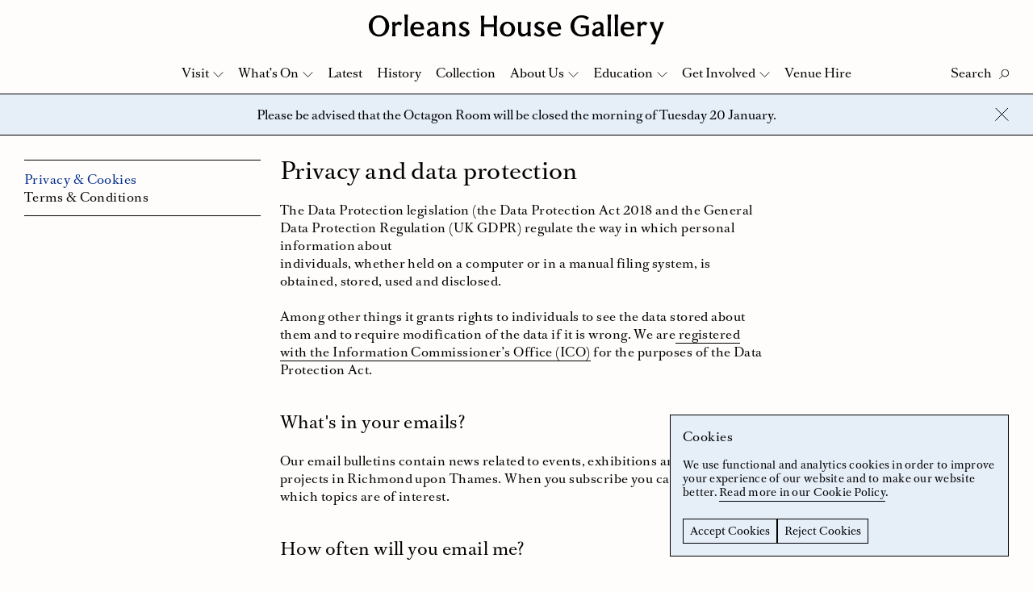

--- FILE ---
content_type: text/html; charset=UTF-8
request_url: https://www.orleanshousegallery.org/policies/privacy-cookies/
body_size: 14778
content:
<!doctype html>
<html lang="en-GB">
<head>
	<meta charset="UTF-8">
	<meta name="viewport" content="width=device-width, initial-scale=1">
	<link rel="profile" href="http://gmpg.org/xfn/11">
	<link rel="apple-touch-icon" sizes="180x180" href="https://www.orleanshousegallery.org/wp-content/themes/ohg/apple-touch-icon.png">
	<link rel="icon" type="image/png" sizes="32x32" href="https://www.orleanshousegallery.org/wp-content/themes/ohg/favicon-32x32.png">
	<link rel="icon" type="image/png" sizes="16x16" href="https://www.orleanshousegallery.org/wp-content/themes/ohg/favicon-16x16.png">
	<link rel="manifest" href="https://www.orleanshousegallery.org/wp-content/themes/ohg/site.webmanifest">
	<meta name="msapplication-TileColor" content="#e6eef8">
	<meta name="theme-color" content="#ffffff">
	<meta name='robots' content='index, follow, max-image-preview:large, max-snippet:-1, max-video-preview:-1' />

	<!-- This site is optimized with the Yoast SEO plugin v26.7 - https://yoast.com/wordpress/plugins/seo/ -->
	<title>Privacy &amp; Cookies &#8211; Orleans House Gallery</title>
	<link rel="canonical" href="https://www.orleanshousegallery.org/policies/privacy-cookies/" />
	<meta property="og:locale" content="en_GB" />
	<meta property="og:type" content="article" />
	<meta property="og:title" content="Privacy &amp; Cookies &#8211; Orleans House Gallery" />
	<meta property="og:url" content="https://www.orleanshousegallery.org/policies/privacy-cookies/" />
	<meta property="og:site_name" content="Orleans House Gallery" />
	<meta property="article:publisher" content="https://www.facebook.com/OrleansHouseGallery/" />
	<meta property="article:modified_time" content="2023-08-10T10:00:23+00:00" />
	<meta name="twitter:card" content="summary_large_image" />
	<meta name="twitter:site" content="@orleanshg" />
	<script type="application/ld+json" class="yoast-schema-graph">{"@context":"https://schema.org","@graph":[{"@type":"WebPage","@id":"https://www.orleanshousegallery.org/policies/privacy-cookies/","url":"https://www.orleanshousegallery.org/policies/privacy-cookies/","name":"Privacy & Cookies &#8211; Orleans House Gallery","isPartOf":{"@id":"https://www.orleanshousegallery.org/#website"},"datePublished":"2018-02-02T16:33:43+00:00","dateModified":"2023-08-10T10:00:23+00:00","breadcrumb":{"@id":"https://www.orleanshousegallery.org/policies/privacy-cookies/#breadcrumb"},"inLanguage":"en-GB","potentialAction":[{"@type":"ReadAction","target":["https://www.orleanshousegallery.org/policies/privacy-cookies/"]}]},{"@type":"BreadcrumbList","@id":"https://www.orleanshousegallery.org/policies/privacy-cookies/#breadcrumb","itemListElement":[{"@type":"ListItem","position":1,"name":"Home","item":"https://www.orleanshousegallery.org/"},{"@type":"ListItem","position":2,"name":"Policies","item":"https://www.orleanshousegallery.org/policies/"},{"@type":"ListItem","position":3,"name":"Privacy &#038; Cookies"}]},{"@type":"WebSite","@id":"https://www.orleanshousegallery.org/#website","url":"https://www.orleanshousegallery.org/","name":"Orleans House Gallery","description":"","potentialAction":[{"@type":"SearchAction","target":{"@type":"EntryPoint","urlTemplate":"https://www.orleanshousegallery.org/?s={search_term_string}"},"query-input":{"@type":"PropertyValueSpecification","valueRequired":true,"valueName":"search_term_string"}}],"inLanguage":"en-GB"}]}</script>
	<!-- / Yoast SEO plugin. -->


<style id='wp-img-auto-sizes-contain-inline-css' type='text/css'>
img:is([sizes=auto i],[sizes^="auto," i]){contain-intrinsic-size:3000px 1500px}
/*# sourceURL=wp-img-auto-sizes-contain-inline-css */
</style>
<style id='wp-block-library-inline-css' type='text/css'>
:root{--wp-block-synced-color:#7a00df;--wp-block-synced-color--rgb:122,0,223;--wp-bound-block-color:var(--wp-block-synced-color);--wp-editor-canvas-background:#ddd;--wp-admin-theme-color:#007cba;--wp-admin-theme-color--rgb:0,124,186;--wp-admin-theme-color-darker-10:#006ba1;--wp-admin-theme-color-darker-10--rgb:0,107,160.5;--wp-admin-theme-color-darker-20:#005a87;--wp-admin-theme-color-darker-20--rgb:0,90,135;--wp-admin-border-width-focus:2px}@media (min-resolution:192dpi){:root{--wp-admin-border-width-focus:1.5px}}.wp-element-button{cursor:pointer}:root .has-very-light-gray-background-color{background-color:#eee}:root .has-very-dark-gray-background-color{background-color:#313131}:root .has-very-light-gray-color{color:#eee}:root .has-very-dark-gray-color{color:#313131}:root .has-vivid-green-cyan-to-vivid-cyan-blue-gradient-background{background:linear-gradient(135deg,#00d084,#0693e3)}:root .has-purple-crush-gradient-background{background:linear-gradient(135deg,#34e2e4,#4721fb 50%,#ab1dfe)}:root .has-hazy-dawn-gradient-background{background:linear-gradient(135deg,#faaca8,#dad0ec)}:root .has-subdued-olive-gradient-background{background:linear-gradient(135deg,#fafae1,#67a671)}:root .has-atomic-cream-gradient-background{background:linear-gradient(135deg,#fdd79a,#004a59)}:root .has-nightshade-gradient-background{background:linear-gradient(135deg,#330968,#31cdcf)}:root .has-midnight-gradient-background{background:linear-gradient(135deg,#020381,#2874fc)}:root{--wp--preset--font-size--normal:16px;--wp--preset--font-size--huge:42px}.has-regular-font-size{font-size:1em}.has-larger-font-size{font-size:2.625em}.has-normal-font-size{font-size:var(--wp--preset--font-size--normal)}.has-huge-font-size{font-size:var(--wp--preset--font-size--huge)}.has-text-align-center{text-align:center}.has-text-align-left{text-align:left}.has-text-align-right{text-align:right}.has-fit-text{white-space:nowrap!important}#end-resizable-editor-section{display:none}.aligncenter{clear:both}.items-justified-left{justify-content:flex-start}.items-justified-center{justify-content:center}.items-justified-right{justify-content:flex-end}.items-justified-space-between{justify-content:space-between}.screen-reader-text{border:0;clip-path:inset(50%);height:1px;margin:-1px;overflow:hidden;padding:0;position:absolute;width:1px;word-wrap:normal!important}.screen-reader-text:focus{background-color:#ddd;clip-path:none;color:#444;display:block;font-size:1em;height:auto;left:5px;line-height:normal;padding:15px 23px 14px;text-decoration:none;top:5px;width:auto;z-index:100000}html :where(.has-border-color){border-style:solid}html :where([style*=border-top-color]){border-top-style:solid}html :where([style*=border-right-color]){border-right-style:solid}html :where([style*=border-bottom-color]){border-bottom-style:solid}html :where([style*=border-left-color]){border-left-style:solid}html :where([style*=border-width]){border-style:solid}html :where([style*=border-top-width]){border-top-style:solid}html :where([style*=border-right-width]){border-right-style:solid}html :where([style*=border-bottom-width]){border-bottom-style:solid}html :where([style*=border-left-width]){border-left-style:solid}html :where(img[class*=wp-image-]){height:auto;max-width:100%}:where(figure){margin:0 0 1em}html :where(.is-position-sticky){--wp-admin--admin-bar--position-offset:var(--wp-admin--admin-bar--height,0px)}@media screen and (max-width:600px){html :where(.is-position-sticky){--wp-admin--admin-bar--position-offset:0px}}

/*# sourceURL=wp-block-library-inline-css */
</style><style id='global-styles-inline-css' type='text/css'>
:root{--wp--preset--aspect-ratio--square: 1;--wp--preset--aspect-ratio--4-3: 4/3;--wp--preset--aspect-ratio--3-4: 3/4;--wp--preset--aspect-ratio--3-2: 3/2;--wp--preset--aspect-ratio--2-3: 2/3;--wp--preset--aspect-ratio--16-9: 16/9;--wp--preset--aspect-ratio--9-16: 9/16;--wp--preset--color--black: #000000;--wp--preset--color--cyan-bluish-gray: #abb8c3;--wp--preset--color--white: #ffffff;--wp--preset--color--pale-pink: #f78da7;--wp--preset--color--vivid-red: #cf2e2e;--wp--preset--color--luminous-vivid-orange: #ff6900;--wp--preset--color--luminous-vivid-amber: #fcb900;--wp--preset--color--light-green-cyan: #7bdcb5;--wp--preset--color--vivid-green-cyan: #00d084;--wp--preset--color--pale-cyan-blue: #8ed1fc;--wp--preset--color--vivid-cyan-blue: #0693e3;--wp--preset--color--vivid-purple: #9b51e0;--wp--preset--gradient--vivid-cyan-blue-to-vivid-purple: linear-gradient(135deg,rgb(6,147,227) 0%,rgb(155,81,224) 100%);--wp--preset--gradient--light-green-cyan-to-vivid-green-cyan: linear-gradient(135deg,rgb(122,220,180) 0%,rgb(0,208,130) 100%);--wp--preset--gradient--luminous-vivid-amber-to-luminous-vivid-orange: linear-gradient(135deg,rgb(252,185,0) 0%,rgb(255,105,0) 100%);--wp--preset--gradient--luminous-vivid-orange-to-vivid-red: linear-gradient(135deg,rgb(255,105,0) 0%,rgb(207,46,46) 100%);--wp--preset--gradient--very-light-gray-to-cyan-bluish-gray: linear-gradient(135deg,rgb(238,238,238) 0%,rgb(169,184,195) 100%);--wp--preset--gradient--cool-to-warm-spectrum: linear-gradient(135deg,rgb(74,234,220) 0%,rgb(151,120,209) 20%,rgb(207,42,186) 40%,rgb(238,44,130) 60%,rgb(251,105,98) 80%,rgb(254,248,76) 100%);--wp--preset--gradient--blush-light-purple: linear-gradient(135deg,rgb(255,206,236) 0%,rgb(152,150,240) 100%);--wp--preset--gradient--blush-bordeaux: linear-gradient(135deg,rgb(254,205,165) 0%,rgb(254,45,45) 50%,rgb(107,0,62) 100%);--wp--preset--gradient--luminous-dusk: linear-gradient(135deg,rgb(255,203,112) 0%,rgb(199,81,192) 50%,rgb(65,88,208) 100%);--wp--preset--gradient--pale-ocean: linear-gradient(135deg,rgb(255,245,203) 0%,rgb(182,227,212) 50%,rgb(51,167,181) 100%);--wp--preset--gradient--electric-grass: linear-gradient(135deg,rgb(202,248,128) 0%,rgb(113,206,126) 100%);--wp--preset--gradient--midnight: linear-gradient(135deg,rgb(2,3,129) 0%,rgb(40,116,252) 100%);--wp--preset--font-size--small: 13px;--wp--preset--font-size--medium: 20px;--wp--preset--font-size--large: 36px;--wp--preset--font-size--x-large: 42px;--wp--preset--spacing--20: 0.44rem;--wp--preset--spacing--30: 0.67rem;--wp--preset--spacing--40: 1rem;--wp--preset--spacing--50: 1.5rem;--wp--preset--spacing--60: 2.25rem;--wp--preset--spacing--70: 3.38rem;--wp--preset--spacing--80: 5.06rem;--wp--preset--shadow--natural: 6px 6px 9px rgba(0, 0, 0, 0.2);--wp--preset--shadow--deep: 12px 12px 50px rgba(0, 0, 0, 0.4);--wp--preset--shadow--sharp: 6px 6px 0px rgba(0, 0, 0, 0.2);--wp--preset--shadow--outlined: 6px 6px 0px -3px rgb(255, 255, 255), 6px 6px rgb(0, 0, 0);--wp--preset--shadow--crisp: 6px 6px 0px rgb(0, 0, 0);}:where(.is-layout-flex){gap: 0.5em;}:where(.is-layout-grid){gap: 0.5em;}body .is-layout-flex{display: flex;}.is-layout-flex{flex-wrap: wrap;align-items: center;}.is-layout-flex > :is(*, div){margin: 0;}body .is-layout-grid{display: grid;}.is-layout-grid > :is(*, div){margin: 0;}:where(.wp-block-columns.is-layout-flex){gap: 2em;}:where(.wp-block-columns.is-layout-grid){gap: 2em;}:where(.wp-block-post-template.is-layout-flex){gap: 1.25em;}:where(.wp-block-post-template.is-layout-grid){gap: 1.25em;}.has-black-color{color: var(--wp--preset--color--black) !important;}.has-cyan-bluish-gray-color{color: var(--wp--preset--color--cyan-bluish-gray) !important;}.has-white-color{color: var(--wp--preset--color--white) !important;}.has-pale-pink-color{color: var(--wp--preset--color--pale-pink) !important;}.has-vivid-red-color{color: var(--wp--preset--color--vivid-red) !important;}.has-luminous-vivid-orange-color{color: var(--wp--preset--color--luminous-vivid-orange) !important;}.has-luminous-vivid-amber-color{color: var(--wp--preset--color--luminous-vivid-amber) !important;}.has-light-green-cyan-color{color: var(--wp--preset--color--light-green-cyan) !important;}.has-vivid-green-cyan-color{color: var(--wp--preset--color--vivid-green-cyan) !important;}.has-pale-cyan-blue-color{color: var(--wp--preset--color--pale-cyan-blue) !important;}.has-vivid-cyan-blue-color{color: var(--wp--preset--color--vivid-cyan-blue) !important;}.has-vivid-purple-color{color: var(--wp--preset--color--vivid-purple) !important;}.has-black-background-color{background-color: var(--wp--preset--color--black) !important;}.has-cyan-bluish-gray-background-color{background-color: var(--wp--preset--color--cyan-bluish-gray) !important;}.has-white-background-color{background-color: var(--wp--preset--color--white) !important;}.has-pale-pink-background-color{background-color: var(--wp--preset--color--pale-pink) !important;}.has-vivid-red-background-color{background-color: var(--wp--preset--color--vivid-red) !important;}.has-luminous-vivid-orange-background-color{background-color: var(--wp--preset--color--luminous-vivid-orange) !important;}.has-luminous-vivid-amber-background-color{background-color: var(--wp--preset--color--luminous-vivid-amber) !important;}.has-light-green-cyan-background-color{background-color: var(--wp--preset--color--light-green-cyan) !important;}.has-vivid-green-cyan-background-color{background-color: var(--wp--preset--color--vivid-green-cyan) !important;}.has-pale-cyan-blue-background-color{background-color: var(--wp--preset--color--pale-cyan-blue) !important;}.has-vivid-cyan-blue-background-color{background-color: var(--wp--preset--color--vivid-cyan-blue) !important;}.has-vivid-purple-background-color{background-color: var(--wp--preset--color--vivid-purple) !important;}.has-black-border-color{border-color: var(--wp--preset--color--black) !important;}.has-cyan-bluish-gray-border-color{border-color: var(--wp--preset--color--cyan-bluish-gray) !important;}.has-white-border-color{border-color: var(--wp--preset--color--white) !important;}.has-pale-pink-border-color{border-color: var(--wp--preset--color--pale-pink) !important;}.has-vivid-red-border-color{border-color: var(--wp--preset--color--vivid-red) !important;}.has-luminous-vivid-orange-border-color{border-color: var(--wp--preset--color--luminous-vivid-orange) !important;}.has-luminous-vivid-amber-border-color{border-color: var(--wp--preset--color--luminous-vivid-amber) !important;}.has-light-green-cyan-border-color{border-color: var(--wp--preset--color--light-green-cyan) !important;}.has-vivid-green-cyan-border-color{border-color: var(--wp--preset--color--vivid-green-cyan) !important;}.has-pale-cyan-blue-border-color{border-color: var(--wp--preset--color--pale-cyan-blue) !important;}.has-vivid-cyan-blue-border-color{border-color: var(--wp--preset--color--vivid-cyan-blue) !important;}.has-vivid-purple-border-color{border-color: var(--wp--preset--color--vivid-purple) !important;}.has-vivid-cyan-blue-to-vivid-purple-gradient-background{background: var(--wp--preset--gradient--vivid-cyan-blue-to-vivid-purple) !important;}.has-light-green-cyan-to-vivid-green-cyan-gradient-background{background: var(--wp--preset--gradient--light-green-cyan-to-vivid-green-cyan) !important;}.has-luminous-vivid-amber-to-luminous-vivid-orange-gradient-background{background: var(--wp--preset--gradient--luminous-vivid-amber-to-luminous-vivid-orange) !important;}.has-luminous-vivid-orange-to-vivid-red-gradient-background{background: var(--wp--preset--gradient--luminous-vivid-orange-to-vivid-red) !important;}.has-very-light-gray-to-cyan-bluish-gray-gradient-background{background: var(--wp--preset--gradient--very-light-gray-to-cyan-bluish-gray) !important;}.has-cool-to-warm-spectrum-gradient-background{background: var(--wp--preset--gradient--cool-to-warm-spectrum) !important;}.has-blush-light-purple-gradient-background{background: var(--wp--preset--gradient--blush-light-purple) !important;}.has-blush-bordeaux-gradient-background{background: var(--wp--preset--gradient--blush-bordeaux) !important;}.has-luminous-dusk-gradient-background{background: var(--wp--preset--gradient--luminous-dusk) !important;}.has-pale-ocean-gradient-background{background: var(--wp--preset--gradient--pale-ocean) !important;}.has-electric-grass-gradient-background{background: var(--wp--preset--gradient--electric-grass) !important;}.has-midnight-gradient-background{background: var(--wp--preset--gradient--midnight) !important;}.has-small-font-size{font-size: var(--wp--preset--font-size--small) !important;}.has-medium-font-size{font-size: var(--wp--preset--font-size--medium) !important;}.has-large-font-size{font-size: var(--wp--preset--font-size--large) !important;}.has-x-large-font-size{font-size: var(--wp--preset--font-size--x-large) !important;}
/*# sourceURL=global-styles-inline-css */
</style>

<style id='classic-theme-styles-inline-css' type='text/css'>
/*! This file is auto-generated */
.wp-block-button__link{color:#fff;background-color:#32373c;border-radius:9999px;box-shadow:none;text-decoration:none;padding:calc(.667em + 2px) calc(1.333em + 2px);font-size:1.125em}.wp-block-file__button{background:#32373c;color:#fff;text-decoration:none}
/*# sourceURL=/wp-includes/css/classic-themes.min.css */
</style>
<link rel='stylesheet' id='contact-form-7-css' href='https://www.orleanshousegallery.org/wp-content/plugins/contact-form-7/includes/css/styles.css?ver=6.1.4' type='text/css' media='all' />
<link rel='stylesheet' id='ohg-style-css' href='https://www.orleanshousegallery.org/wp-content/themes/ohg/assets/styles/app.css?ver=1.4' type='text/css' media='all' />
<script type="text/javascript">
(function(url){
	if(/(?:Chrome\/26\.0\.1410\.63 Safari\/537\.31|WordfenceTestMonBot)/.test(navigator.userAgent)){ return; }
	var addEvent = function(evt, handler) {
		if (window.addEventListener) {
			document.addEventListener(evt, handler, false);
		} else if (window.attachEvent) {
			document.attachEvent('on' + evt, handler);
		}
	};
	var removeEvent = function(evt, handler) {
		if (window.removeEventListener) {
			document.removeEventListener(evt, handler, false);
		} else if (window.detachEvent) {
			document.detachEvent('on' + evt, handler);
		}
	};
	var evts = 'contextmenu dblclick drag dragend dragenter dragleave dragover dragstart drop keydown keypress keyup mousedown mousemove mouseout mouseover mouseup mousewheel scroll'.split(' ');
	var logHuman = function() {
		if (window.wfLogHumanRan) { return; }
		window.wfLogHumanRan = true;
		var wfscr = document.createElement('script');
		wfscr.type = 'text/javascript';
		wfscr.async = true;
		wfscr.src = url + '&r=' + Math.random();
		(document.getElementsByTagName('head')[0]||document.getElementsByTagName('body')[0]).appendChild(wfscr);
		for (var i = 0; i < evts.length; i++) {
			removeEvent(evts[i], logHuman);
		}
	};
	for (var i = 0; i < evts.length; i++) {
		addEvent(evts[i], logHuman);
	}
})('//www.orleanshousegallery.org/?wordfence_lh=1&hid=738730516294F3CBF97C7D6B7A118DF0');
</script>	<!-- Google Tag Manager -->
  <script>
    window.dataLayer = window.dataLayer || [];
    function gtag() {
      dataLayer.push(arguments);
    }
    gtag("consent", "default", {
        ad_storage: "denied",
        analytics_storage: "denied",
        functionality_storage: "denied",
        personalization_storage: "denied",
        security_storage: "denied",
        wait_for_update: 2000
    });
    gtag('set', 'url_passthrough', true);
    gtag("set", "ads_data_redaction", true);
    (function(w, d, s, l, i) {
        w[l] = w[l] || [];
        w[l].push({
            'gtm.start': new Date().getTime(),
            event: 'gtm.js'
        });
        var f = d.getElementsByTagName(s)[0],
            j = d.createElement(s),
            dl = l != 'dataLayer' ? '&l=' + l : '';
        j.async = true;
        j.src =
            'https://www.googletagmanager.com/gtm.js?id=' + i + dl;
        f.parentNode.insertBefore(j, f);
    })(window, document, 'script', 'dataLayer', 'GTM-TP937FJ');
  </script>
  <!-- End Google Tag Manager -->
</head>

<body class="wp-singular page-template-default page page-id-439 page-child parent-pageid-10337 wp-theme-ohg">
	<!-- Google Tag Manager (noscript) -->
	<noscript><iframe src="https://www.googletagmanager.com/ns.html?id=GTM-TP937FJ"
		height="0" width="0" style="display:none;visibility:hidden"></iframe></noscript>
	<!-- End Google Tag Manager (noscript) -->
	<a href="#content" class="skip-link screen-reader-text">Skip to content</a> 
		<div class="body">
		<div class="site-header-placeholder"></div>
		<header class="site-header" data-header>
			<div class="site-header__masthead">
									<div class="site-header__logo"><a href="https://www.orleanshousegallery.org">
  <svg xmlns="http://www.w3.org/2000/svg" viewBox="0 0 674.8 68.2"><title>Orleans House Gallery</title><path d="M23.4 45.8c8.7 0 14.8-7.8 14.8-19.6 0-11.9-6.1-19.6-14.8-19.6S8.6 14.3 8.6 26.2c0 11.8 6 19.6 14.8 19.6m0 4.7C10.2 50.5 0 39.9 0 26.2S10.2 1.9 23.3 1.9s23.3 10.6 23.3 24.3c.1 13.7-10.1 24.3-23.2 24.3M66.8 23c-1.9.2-4.2 1.9-6.4 4.5 0 7.5.2 14.8 1.1 22.3H53c1-6.1 1.2-11 1.2-16.4S54 23.1 53 17h8l-.6 5h.1c2.5-2.8 5.5-6 8.5-6 2.8 0 4 2.7 7.6 2.7l-4.2 7c-1.3-1.6-3.6-2.9-5.6-2.7M151.5 33.4c-9.1 2.1-11.6 4-11.6 7.6 0 2.5 1.8 4.1 4.4 4.1 2 0 5.2-1.3 7.2-3.5v-8.2zm.9 12.8c-3.2 2.8-6.5 4.3-9.8 4.3-6.1 0-9.9-3.4-9.9-9.1 0-5.9 4.2-8.9 11.9-10.8l6.9-1.6v-1c0-4.5-1.6-7-4.8-7.2-3.5-.2-6.5 1.6-9.5 5.9l-3.2-5.9c4.5-3.5 9.2-4.7 13.6-4.7 6.2 0 11 3.7 11 10.8v15.3c0 3.7 1 4.9 3.4 4.2l-1 3.3c-3.6 1.4-7.4-.1-8.6-3.5M191 29.5c0-4.6-2-7.2-5.5-7.2-3.3 0-6.3 1.1-9.3 4 0 14.2.1 18.2 1 23.4h-8.8c1-5.5 1.2-9.6 1.2-16.4s-.2-10.9-1.2-16.4h8.3c-.1 1.3-.5 3.4-.6 4.8 4.8-4.2 8-5.5 12-5.5 5.8 0 9.5 4.4 9.5 11v6.1c0 6.8.2 11 1 16.4h-8.5c.8-5.6.9-9.7.9-20.2M217.2 46c3.2 0 5.3-1.8 5.3-4.6 0-2.5-2.5-3.6-6.4-5.5-7-3.3-9.3-5.9-9.3-10.4 0-5.1 5.2-9.3 11.7-9.3 4.6 0 7.9 1.2 10.4 2.7l-3.1 5.6c-2-2.5-4.6-3.8-7.2-3.7-2.7.1-4.5 1.7-4.5 4.1 0 2.6 3 3.5 7.1 5.7 6.7 3.4 8.9 6 8.9 10.3 0 5.3-4.1 9.7-12.7 9.7-4.4 0-9.2-1.8-12.2-4.3l3.1-5.8C211 44 214 46 217.2 46M285.9 28.8h-22.7c0 6.9.1 12.7 1 21h-8.5c.8-8.5 1-14.1 1-21.2v-4.9c0-7-.1-12.7-1-21.1h8.5c-.8 8.1-1 13.4-1 20.2h22.7c0-6.7-.1-12.1-1-20.2h8.5c-.8 8.4-1 14-1 21.1v4.9c0 7.1.1 12.7 1 21.2H285c.8-8.3.9-14.1.9-21M316.9 20.8c-5.6 0-9.3 5-9.3 12.5 0 7.6 3.7 12.6 9.3 12.6 5.6 0 9.3-5 9.3-12.5 0-7.6-3.7-12.6-9.3-12.6m0 29.7c-10 0-17.5-7.2-17.5-17 0-9.9 7.4-17.2 17.5-17.2 10 0 17.3 7.3 17.3 17.2.1 9.7-7.2 17-17.3 17M347.9 37.2c0 4.6 2 7.2 5.5 7.2 3.3 0 6.3-1.1 9.3-4 0-14.2-.1-18.2-1-23.4h8.8c-1 5.5-1.2 9.6-1.2 16.4s.2 10.9 1.2 16.4h-8.3c.1-1.3.5-3.4.6-4.8-4.8 4.2-8 5.5-12 5.5-5.8 0-9.5-4.4-9.5-11v-6.1c0-6.8-.2-11-1-16.4h8.5c-.8 5.6-.9 9.8-.9 20.2M388.9 46c3.2 0 5.3-1.8 5.3-4.6 0-2.5-2.5-3.6-6.4-5.5-7-3.3-9.3-5.9-9.3-10.4 0-5.1 5.2-9.3 11.7-9.3 4.6 0 7.9 1.2 10.4 2.7l-3.1 5.6c-2-2.5-4.6-3.8-7.2-3.7-2.7.1-4.5 1.7-4.5 4.1 0 2.6 3 3.5 7.1 5.7 6.7 3.4 8.9 6 8.9 10.3 0 5.3-4.1 9.7-12.7 9.7-4.4 0-9.2-1.8-12.2-4.3l3.1-5.8c2.7 3.5 5.7 5.5 8.9 5.5M423.8 20.9c-4.4 0-7.7 3.5-8.2 8.5h16.2c-.5-5.6-3.1-8.5-8-8.5m-.1 29.5c-9.6-.5-15.8-6.7-15.9-17-.1-10 6.3-17 16.1-17.1 10-.1 15.4 6.1 15.5 17.8h-24.1c.3 6.5 4.2 10.5 9.1 11.1 4.6.6 8.9-.5 12.1-3.1l2.3 2.9c-3.6 3.5-8.3 5.8-15.1 5.4M484.8 6.8c-9.1 0-15.5 8-15.5 19.1 0 11.9 6.5 20 16.4 20 4 0 6.9-.7 9.6-2.4V30.8c-2.1 0-5.2 0-10.8.7v-7.2c4.3.5 7.2.5 10.8.5h7.6v20.3c-4.2 3.1-11.2 5.2-17.3 5.2-14.7 0-24.8-9.8-24.8-24.1 0-13.4 11.4-24.5 25.2-24.5 5.8 0 10.9 1.5 16.9 5l-4.2 6.5c-4.4-4.7-7.9-6.4-13.9-6.4M528.9 33.4c-9.1 2.1-11.6 4-11.6 7.6 0 2.5 1.8 4.1 4.4 4.1 2 0 5.2-1.3 7.2-3.5v-8.2zm.9 12.8c-3.2 2.8-6.5 4.3-9.8 4.3-6.1 0-9.9-3.4-9.9-9.1 0-5.9 4.2-8.9 11.9-10.8l6.9-1.6v-1c0-4.5-1.6-7-4.8-7.2-3.5-.2-6.5 1.6-9.5 5.9l-3.2-5.9c4.5-3.5 9.2-4.7 13.6-4.7 6.2 0 11 3.7 11 10.8v15.3c0 3.7 1 4.9 3.4 4.2l-1 3.3c-3.6 1.4-7.5-.1-8.6-3.5M553.6 0c-.9 9.3-1 15.4-1 22.4v4.9c0 7 .1 13.2 1 22.4h-8.5c.9-9.3 1-15.4 1-22.4v-4.9c0-7-.1-13.2-1-22.4h8.5zM569.8 0c-.9 9.3-1 15.4-1 22.4v4.9c0 7 .1 13.2 1 22.4h-8.5c.9-9.3 1-15.4 1-22.4v-4.9c0-7-.1-13.2-1-22.4h8.5zM591 20.9c-4.4 0-7.7 3.5-8.2 8.5H599c-.5-5.6-3.1-8.5-8-8.5m-.1 29.5c-9.6-.5-15.8-6.7-15.9-17-.1-10 6.3-17 16.1-17.1 10-.1 15.4 6.1 15.5 17.8h-24.1c.3 6.5 4.2 10.5 9.1 11.1 4.6.6 8.9-.5 12.1-3.1L606 45c-3.6 3.5-8.3 5.8-15.1 5.4M627 23c-1.9.2-4.2 1.9-6.4 4.5 0 7.5.2 14.8 1.1 22.3h-8.5c1-6.1 1.2-11 1.2-16.4s-.1-10.2-1.2-16.4h8l-.6 5h.1c2.5-2.8 5.5-6 8.5-6 2.8 0 4 2.7 7.6 2.7l-4.2 7c-1.3-1.6-3.5-2.9-5.6-2.7M643.4 68.2c6.5-8 10-13.5 12-18.4l-11.3-27c-.8-1.9-1.4-3.2-3.1-5.8h10.1c0 2.7 1.4 7.5 2.6 10.6l4.8 12.2 4.6-12.2c1-2.7 2.6-7.4 2.8-10.6h8.9c-1.6 2.6-2.1 3.9-2.9 5.8L657 59.5c-1.5 3.7-2.7 7.2-2.9 8.7h-10.7zM89.7 0c-.9 9.3-1 15.4-1 22.4v4.9c0 7 .1 13.2 1 22.4h-8.5c.9-9.3 1-15.4 1-22.4v-4.9c0-7-.1-13.2-1-22.4h8.5zM110.9 20.9c-4.4 0-7.7 3.5-8.2 8.5h16.2c-.5-5.6-3.1-8.5-8-8.5m-.1 29.5c-9.6-.5-15.8-6.7-15.9-17-.1-10 6.3-17 16.1-17.1 10-.1 15.4 6.1 15.5 17.8h-24.1c.3 6.5 4.2 10.5 9.1 11.1 4.6.6 8.9-.5 12.1-3.1l2.3 2.9c-3.6 3.5-8.3 5.8-15.1 5.4"/></svg>
</a></div>
							</div>
			<div class="navbar" data-nav>
				<div class="navbar__top">
					<div class="navbar__controls">
						<button class="search-button" data-search-button aria-label="Toggle Search">
							<span class="search-button__label" data-search-label data-text-active="Close" data-text-inactive="Search">Search</span>
							<svg xmlns="http://www.w3.org/2000/svg" viewBox="0 0 12.6 12.4" class="search-button__icon"><g fill="none" stroke="#1D1D1B" stroke-width="1"><ellipse transform="rotate(-45 7.815 4.75)" cx="7.8" cy="4.7" rx="4.5" ry="4.5"/><path d="M4.5 8L.2 12.2"/></g></svg>
							<svg xmlns="http://www.w3.org/2000/svg" width="17" height="16" viewBox="0 0 17 16" class="search-button__close">
							  <g fill="none" fill-rule="evenodd" stroke="#000" stroke-linecap="square">
							    <path d="M.721825407 15.2781746L15.9861629.0138370706M15.9861629 15.2781746L.721825407.0138370706"/>
							  </g>
							</svg>
						</button>
						<button class="nav-close" data-nav-button aria-label="Close Navigation">
							<svg xmlns="http://www.w3.org/2000/svg" width="17" height="16" viewBox="0 0 17 16">
							  <g fill="none" fill-rule="evenodd" stroke="#000" stroke-linecap="square">
							    <path d="M.721825407 15.2781746L15.9861629.0138370706M15.9861629 15.2781746L.721825407.0138370706"/>
							  </g>
							</svg>
						</button>
					</div>
					<form role="search" method="get" action="https://www.orleanshousegallery.org/" class="navbar__search" data-search-box>
						<label class="u-visually-hidden" for="search-input">Search</label>
						<input id="search-input" name="s" class="navbar__search-bar" type="text" placeholder="What are you looking for?" data-search-field>
						<button class="navbar__search-button" type="submit">Search</button>
					</form>
					<nav class="navbar__menu">
						<ul>
							<li id="menu-item-287" class="menu-item menu-item-type-post_type menu-item-object-page menu-item-has-children menu-item-287"><a href="https://www.orleanshousegallery.org/visit/your-visit/">Visit</a>
<ul class="sub-menu">
	<li id="menu-item-196" class="menu-item menu-item-type-post_type menu-item-object-page menu-item-196"><a href="https://www.orleanshousegallery.org/visit/your-visit/">Your Visit</a></li>
	<li id="menu-item-197" class="menu-item menu-item-type-post_type menu-item-object-page menu-item-197"><a href="https://www.orleanshousegallery.org/visit/access/">Accessibility</a></li>
	<li id="menu-item-17077" class="menu-item menu-item-type-custom menu-item-object-custom menu-item-17077"><a href="https://www.orleanshousegallery.org/visit/the-woodland-and-garden/">Woodland and Garden</a></li>
	<li id="menu-item-199" class="menu-item menu-item-type-post_type menu-item-object-page menu-item-199"><a href="https://www.orleanshousegallery.org/visit/shop/">Shop</a></li>
	<li id="menu-item-19173" class="menu-item menu-item-type-post_type menu-item-object-page menu-item-19173"><a href="https://www.orleanshousegallery.org/visit/cafe/">Stables Café</a></li>
</ul>
</li>
<li id="menu-item-14005" class="menu-item menu-item-type-post_type menu-item-object-page menu-item-has-children menu-item-14005"><a href="https://www.orleanshousegallery.org/whats-on/">What’s On</a>
<ul class="sub-menu">
	<li id="menu-item-14538" class="menu-item menu-item-type-taxonomy menu-item-object-event-cat menu-item-14538"><a href="https://www.orleanshousegallery.org/event-categories/children-families/">Children &amp; Families</a></li>
	<li id="menu-item-14540" class="menu-item menu-item-type-taxonomy menu-item-object-event-cat menu-item-14540"><a href="https://www.orleanshousegallery.org/event-categories/exhibitions/">Exhibitions</a></li>
	<li id="menu-item-14988" class="menu-item menu-item-type-taxonomy menu-item-object-event-cat menu-item-14988"><a href="https://www.orleanshousegallery.org/event-categories/events/">Events</a></li>
	<li id="menu-item-14537" class="menu-item menu-item-type-taxonomy menu-item-object-event-cat menu-item-14537"><a href="https://www.orleanshousegallery.org/event-categories/cultural-reforesting/">Cultural Reforesting Events</a></li>
	<li id="menu-item-19312" class="menu-item menu-item-type-post_type menu-item-object-page menu-item-19312"><a href="https://www.orleanshousegallery.org/play-and-imagine/">What is Play &#038; Imagine?</a></li>
</ul>
</li>
<li id="menu-item-307" class="menu-item menu-item-type-post_type menu-item-object-page menu-item-307"><a href="https://www.orleanshousegallery.org/latest/">Latest</a></li>
<li id="menu-item-288" class="menu-item menu-item-type-post_type menu-item-object-page menu-item-288"><a href="https://www.orleanshousegallery.org/history/courting-hanoverians/">History</a></li>
<li id="menu-item-28" class="menu-item menu-item-type-post_type menu-item-object-page menu-item-28"><a href="https://www.orleanshousegallery.org/collection/">Collection</a></li>
<li id="menu-item-27" class="menu-item menu-item-type-post_type menu-item-object-page menu-item-has-children menu-item-27"><a href="https://www.orleanshousegallery.org/about-us/">About Us</a>
<ul class="sub-menu">
	<li id="menu-item-226" class="menu-item menu-item-type-post_type menu-item-object-page menu-item-226"><a href="https://www.orleanshousegallery.org/about-us/orleans-house-gallery/">Orleans House Gallery</a></li>
	<li id="menu-item-227" class="menu-item menu-item-type-post_type menu-item-object-page menu-item-227"><a href="https://www.orleanshousegallery.org/about-us/arts-service/">Richmond Arts Service</a></li>
	<li id="menu-item-228" class="menu-item menu-item-type-post_type menu-item-object-page menu-item-228"><a href="https://www.orleanshousegallery.org/about-us/contact/">Contact &#038; Feedback</a></li>
</ul>
</li>
<li id="menu-item-18902" class="menu-item menu-item-type-post_type menu-item-object-page menu-item-has-children menu-item-18902"><a href="https://www.orleanshousegallery.org/education/">Education</a>
<ul class="sub-menu">
	<li id="menu-item-14944" class="menu-item menu-item-type-post_type menu-item-object-page menu-item-14944"><a href="https://www.orleanshousegallery.org/schools/teachers-art-forum/">Teachers’ Art Forum</a></li>
	<li id="menu-item-15201" class="menu-item menu-item-type-post_type menu-item-object-page menu-item-15201"><a href="https://www.orleanshousegallery.org/schools/artist-led-workshops/">Artist-led Workshops</a></li>
	<li id="menu-item-18898" class="menu-item menu-item-type-post_type menu-item-object-page menu-item-18898"><a href="https://www.orleanshousegallery.org/schools/home-education-groups/">Home Education Groups </a></li>
	<li id="menu-item-15202" class="menu-item menu-item-type-post_type menu-item-object-page menu-item-15202"><a href="https://www.orleanshousegallery.org/schools/self-guided-visits/">Self-Guided Visits</a></li>
</ul>
</li>
<li id="menu-item-30" class="menu-item menu-item-type-post_type menu-item-object-page menu-item-has-children menu-item-30"><a href="https://www.orleanshousegallery.org/get-involved/">Get Involved</a>
<ul class="sub-menu">
	<li id="menu-item-240" class="menu-item menu-item-type-post_type menu-item-object-page menu-item-240"><a href="https://www.orleanshousegallery.org/get-involved/artist-opportunities/">Artist Opportunities</a></li>
	<li id="menu-item-242" class="menu-item menu-item-type-post_type menu-item-object-page menu-item-242"><a href="https://www.orleanshousegallery.org/get-involved/volunteer/">Volunteer</a></li>
	<li id="menu-item-243" class="menu-item menu-item-type-post_type menu-item-object-page menu-item-243"><a href="https://www.orleanshousegallery.org/get-involved/donate/">Donate</a></li>
</ul>
</li>
<li id="menu-item-33" class="menu-item menu-item-type-post_type menu-item-object-page menu-item-33"><a href="https://www.orleanshousegallery.org/venue-hire/">Venue Hire</a></li>
						</ul>
					</nav>
				</div>
				<div class="navbar__bottom t-regular">
					<p>
						Orleans House Gallery<br />
Orleans Road<br />
Twickenham TW1 3BL					</p>

					<p>
Sunday 18 January 2026<br>
  Open, 10am–5pm<br>
  Free admission
</p>
          <ul class="social-icons">
                          <li><a href="https://www.facebook.com/OrleansHouseGallery/" class="icon-facebook">
                <span class="u-visually-hidden">Facebook</span>
                <svg xmlns="http://www.w3.org/2000/svg" width="24" height="24" fill="currentColor" viewBox="0 0 24 24"><path d="M22.675 0h-21.35c-.732 0-1.325.593-1.325 1.325v21.351c0 .731.593 1.324 1.325 1.324h11.495v-9.294h-3.128v-3.622h3.128v-2.671c0-3.1 1.893-4.788 4.659-4.788 1.325 0 2.463.099 2.795.143v3.24l-1.918.001c-1.504 0-1.795.715-1.795 1.763v2.313h3.587l-.467 3.622h-3.12v9.293h6.116c.73 0 1.323-.593 1.323-1.325v-21.35c0-.732-.593-1.325-1.325-1.325z"/></svg>
              </a></li>
                                      <li><a href="https://twitter.com/orleanshg" class="icon-twitter">
                <span class="u-visually-hidden">X</span>
                <svg xmlns="http://www.w3.org/2000/svg" width="24" height="24" fill="currentColor" viewBox="0 0 256 256"><path d="M214.75,211.71l-62.6-98.38,61.77-67.95a8,8,0,0,0-11.84-10.76L143.24,99.34,102.75,35.71A8,8,0,0,0,96,32H48a8,8,0,0,0-6.75,12.3l62.6,98.37-61.77,68a8,8,0,1,0,11.84,10.76l58.84-64.72,40.49,63.63A8,8,0,0,0,160,224h48a8,8,0,0,0,6.75-12.29ZM164.39,208,62.57,48h29L193.43,208Z"></path></svg>
              </a></li>
                                      <li><a href="https://www.instagram.com/orleanshousegallery/" class="icon-instagram">
                <span class="u-visually-hidden">Instagram</span>
                <svg xmlns="http://www.w3.org/2000/svg" width="24" height="24" fill="currentColor" viewBox="0 0 24 24"><path d="M12 2.163c3.204 0 3.584.012 4.85.07 3.252.148 4.771 1.691 4.919 4.919.058 1.265.069 1.645.069 4.849 0 3.205-.012 3.584-.069 4.849-.149 3.225-1.664 4.771-4.919 4.919-1.266.058-1.644.07-4.85.07-3.204 0-3.584-.012-4.849-.07-3.26-.149-4.771-1.699-4.919-4.92-.058-1.265-.07-1.644-.07-4.849 0-3.204.013-3.583.07-4.849.149-3.227 1.664-4.771 4.919-4.919 1.266-.057 1.645-.069 4.849-.069zm0-2.163c-3.259 0-3.667.014-4.947.072-4.358.2-6.78 2.618-6.98 6.98-.059 1.281-.073 1.689-.073 4.948 0 3.259.014 3.668.072 4.948.2 4.358 2.618 6.78 6.98 6.98 1.281.058 1.689.072 4.948.072 3.259 0 3.668-.014 4.948-.072 4.354-.2 6.782-2.618 6.979-6.98.059-1.28.073-1.689.073-4.948 0-3.259-.014-3.667-.072-4.947-.196-4.354-2.617-6.78-6.979-6.98-1.281-.059-1.69-.073-4.949-.073zm0 5.838c-3.403 0-6.162 2.759-6.162 6.162s2.759 6.163 6.162 6.163 6.162-2.759 6.162-6.163c0-3.403-2.759-6.162-6.162-6.162zm0 10.162c-2.209 0-4-1.79-4-4 0-2.209 1.791-4 4-4s4 1.791 4 4c0 2.21-1.791 4-4 4zm6.406-11.845c-.796 0-1.441.645-1.441 1.44s.645 1.44 1.441 1.44c.795 0 1.439-.645 1.439-1.44s-.644-1.44-1.439-1.44z"/></svg>
              </a></li>
                                      <li><a href="https://www.youtube.com/user/OrleansHouseGallery" class="icon-youtube">
                <span class="u-visually-hidden">YouTube</span>
                <svg xmlns="http://www.w3.org/2000/svg" width="24" height="24" fill="currentColor" viewBox="0 0 24 24"><path d="M19.615 3.184c-3.604-.246-11.631-.245-15.23 0-3.897.266-4.356 2.62-4.385 8.816.029 6.185.484 8.549 4.385 8.816 3.6.245 11.626.246 15.23 0 3.897-.266 4.356-2.62 4.385-8.816-.029-6.185-.484-8.549-4.385-8.816zm-10.615 12.816v-8l8 3.993-8 4.007z"/></svg>
              </a></li>
                      </ul>
				</div>
			</div>
			<div class="nav-shroud" data-nav-button></div>
			<button class="nav-icon" data-nav-button aria-label="Open Navigation">
				<svg xmlns="http://www.w3.org/2000/svg" width="23§1" height="15" viewBox="0 0 23 15">
				  <g fill="none" fill-rule="evenodd" stroke="#000" stroke-linecap="square" transform="translate(0 -1)">
				    <path d="M.5 1.5L22.0870331 1.5M.5 8.5L22.0870331 8.5M.5 15.5L22.0870331 15.5"/>
				  </g>
				</svg>
			</button>
		</header>
							
					<div class="banner" aria-description="Message" data-banner>
				<p>
											Please be advised that the Octagon Room will be closed the morning of Tuesday 20 January.									</p>
				<button class="banner__close" data-banner-close>
					<svg xmlns="http://www.w3.org/2000/svg" width="17" height="16" viewBox="0 0 17 16">
						<g fill="none" fill-rule="evenodd" stroke="#000" stroke-linecap="square">
							<path d="M.721825407 15.2781746L15.9861629.0138370706M15.9861629 15.2781746L.721825407.0138370706"/>
						</g>
					</svg>
				</button>
			</div>
		
		<main class="page" id="content">            <div class="page-marker u-hide-tablet-up">
  <div class="t-large">
        
    Policies  </div>
</div>      
      <div class="page-wrapper default-page container u-pad-all">
        <div class="page-sidebar t-regular">
    
      <div class="page-sidebar__section">
      <nav class="page-sidebar__nav" data-sidebar-nav>
        <span class="icon-arrow-down">
          <svg id="e0f518b0-d843-46a9-869a-8a1971eacd91" data-name="Layer 1" xmlns="http://www.w3.org/2000/svg" viewBox="0 0 12.71 7.06"><polyline points="0.35 0.35 6.35 6.35 12.35 0.35" fill="none" stroke="#1d1d1b"/></svg>
        </span>
        <ul>
          <li class="page-sidebar__nav-header u-hide-tablet-up">Discover</li>
                    <li><a href="https://www.orleanshousegallery.org/policies/privacy-cookies/" class="is-active">Privacy & Cookies</a></li>
                    <li><a href="https://www.orleanshousegallery.org/policies/terms-conditions/">Terms & Conditions</a></li>
                  </ul>
      </nav>
    </div>
  </div>
        <div class="page-content">
          
                  
          <div class="page-sections-wrap page-sections-wrap--no-v-pad">
              <div class="page-sections">
                <div class="page-section">
                        <h2 class="page-section__title t-large">Privacy and data protection</h2>                    <div class="page-section--text t-regular t-paragraphs">
  <p class="leftAligned">The Data Protection legislation (the Data Protection Act 2018 and the General Data Protection Regulation (UK GDPR) regulate the way in which personal information about<br />
individuals, whether held on a computer or in a manual filing system, is obtained, stored, used and disclosed.</p>
<p class="leftAligned">Among other things it grants rights to individuals to see the data stored about them and to require modification of the data if it is wrong. We are<a href="https://ico.org.uk/ESDWebPages/Entry/Z2486379"> registered with the Information Commissioner’s Office (ICO)</a> for the purposes of the Data Protection Act.</p>
</div>                    <h2 class="page-section__title t-medium">What's in your emails?</h2>                    <div class="page-section--text t-regular t-paragraphs">
  <p>Our email bulletins contain news related to events, exhibitions and educational projects in Richmond upon Thames. When you subscribe you can choose which topics are of interest.</p>
</div>                    <h2 class="page-section__title t-medium">How often will you email me?</h2>                    <div class="page-section--text t-regular t-paragraphs">
  <p>This will vary but generally we’d expect to contact you no more than once a week.</p>
</div>                    <h2 class="page-section__title t-medium">Will you share my information with anyone else?</h2>                    <div class="page-section--text t-regular t-paragraphs">
  <p>No. Our subscription lists will not be shared with, sold, rented or leased to any third parties, or used for any other purposes. Our use of data complies with the London Borough<br />
of Richmond’s Privacy Notice: <a href="https://www.richmond.gov.uk/data_protection">Privacy and data protection &#8211; London Borough of Richmond upon Thames</a>. This also provides information on the various Rights that are available to you as a data subject under UK GDPR.</p>
</div>                    <h2 class="page-section__title t-medium">How do I unsubscribe?</h2>                    <div class="page-section--text t-regular t-paragraphs">
  <p>You can choose to stop receiving our emails or correspondence at any time by clicking the unsubscribe link at the bottom of each email, or by contacting us directly. To adapt,<br />
change or to check what information we hold on you please contact <a href="mailto:artsinfo@richmond.gov.uk">artsinfo@richmond.gov.uk</a> or write to Richmond Arts Service, Orleans House Gallery, Riverside, Twickenham, TW1 3BL. Where we have previously had your consent to use your personal information, you have the right to withdraw your consent at any time.</p>
</div>                    <h2 class="page-section__title t-medium">What information will you hold on me?</h2>                    <div class="page-section--text t-regular t-paragraphs">
  <p>You only need to give us your email address to receive our emails, but if you choose to give us your name we can personalise your emails. If you tell us what topics you are<br />
particularly interested in we will send you information that reflects these interests. Some people have requested paper-based communication, in those cases we hold postal<br />
addresses. We’ll hold this data until either you unsubscribe or when we review our lists and deactivate those who are not active. We estimate this will happen once every two<br />
years. Where your information is no longer needed it will be destroyed in line with the Council’s retention and disposal policies. When we receive a request from you either<br />
verbally or in writing, we will review the records held, and if required, respond to you within one month.</p>
<p>We also use code within our emails to identify which subscribers have opened our emails and clicked on links within them. This code also allows us to see when you opened the email, your IP address, your browser or email client type and other similar details. We use this information to monitor the effectiveness of our email marketing programme and to make our emails more relevant to your interests.</p>
<p>If you wish to complain about our usage policies or practice, please contact the Council’s Data Protection Officer at <a href="mailto:DPO@richmondandwandsworth.gov.uk">DPO@richmondandwandsworth.gov.uk</a>. If you are not satisfied with their response you can contact the Information Commissioner’s Office on 0303 123 1113, or at <a href="mailto:casework@ico.org.uk">casework@ico.org.uk</a>.</p>
</div>                    <h2 class="page-section__title t-medium">Where is this information held?</h2>                    <div class="page-section--text t-regular t-paragraphs">
  <p>Your email address and personal data will be held on secure servers in the US operated by <a href="https://mailchimp.com/en-gb/about/security/">Mailchimp</a>, our email marketing service provider, on behalf of Richmond Council.<br />
Information for paper mailouts will be held by ourselves on secure servers. We comply with the protection offered to you under the Data Protection Act 2018 and the UK General Data Protection Regulation.</p>
</div>            </div>
                <div class="page-section">
                        <h2 class="page-section__title t-large">Cookies</h2>                    <div class="page-section--text t-regular t-paragraphs">
  <p class="leftAligned">Some websites store small pieces of data on your computer or other device to make it easier for you to use their services. These pieces of information are called cookies.<br />
This page tells you more about cookies, how we use them on our website and how you can manage them if you choose.</p>
</div>                    <h2 class="page-section__title t-medium">What are cookies?</h2>                    <div class="page-section--text t-regular t-paragraphs">
  <p>A cookie is a small piece of information which is sent to your computer or other device when you visit a website for the first time. This information allows the website to<br />
recognise your computer or device if you visit the site again.</p>
</div>                    <h2 class="page-section__title t-medium">How do cookies work?</h2>                    <div class="page-section--text t-regular t-paragraphs">
  <p class="leftAligned">When you visit a site which uses cookies for the first time, a cookie will be stored on your<br />
computer or device.</p>
<p class="leftAligned">The next time you visit that site your device will send the cookie back to the site along with the information it contains. This information allows the site to recognise you and what you were doing during your last visit.</p>
<p class="leftAligned">This can be useful for things such as seeing how many people visit a website, or for saving items to a shopping cart or displaying a quick checkout option when shopping online.</p>
</div>                    <h2 class="page-section__title t-medium">Are cookies harmful?</h2>                    <div class="page-section--text t-regular t-paragraphs">
  <p class="leftAligned">Cookies only ever contain text and so are generally safe. They are not programs so they can not contain a virus or anything which will harm your computer.</p>
<p class="leftAligned">They can not collect information from your computer and can normally only be read by the website which creates them.</p>
</div>                    <h2 class="page-section__title t-medium">How we use cookies</h2>                    <div class="page-section--text t-regular t-paragraphs">
  <p class="leftAligned">We use a small number of cookies to help make our website easier to use.</p>
<p class="leftAligned">We never use cookies to collect any personal information which we can use to identify you.</p>
<p class="leftAligned">These cookies are required to make our website work the way it is intended.</p>
<p class="leftAligned">The table below explains the cookies, how they are used, and how long they remain.</p>
</div>                      <div class="page-section--text">
    <div class="t-regular t-paragraphs">
      <table class="table-borderless" cellpadding="0" cellspacing="0">
                  <tr>
                          <td>
                splash_seen              </td>
                          <td>
                Used to tell whether the visitor has seen the homepage splash screen.              </td>
                          <td>
                End of browsing session              </td>
                      </tr>
              </table>
    </div>
  </div>
                    <div class="page-section--text t-regular t-paragraphs">
  <p>Cookies set by Google Analytics</p>
<p>We use a web analytics package from Google. Google set some cookies that allow us to collect useful information about how our website is used and enables us to make our<br />
website better.</p>
</div>                    <h2 class="page-section__title t-medium">How to block or delete cookies</h2>                    <div class="page-section--text t-regular t-paragraphs">
  <p class="leftAligned">There are settings in your web browser which will allow you to do this. The Help function<br />
in your browser should tell you how.</p>
<p>If you use your mobile phone or other device to browse the web, details of how to manage cookies should be in the handbook.</p>
<p class="leftAligned">You can also visit <a href="https://www.aboutcookies.org/">Aboutcookies</a> for more information about how to block or delete cookies on your computer.</p>
<p class="leftAligned">You should be aware that some websites may not run smoothly if you decide to block or delete cookies and some may not function at all.</p>
<p class="leftAligned"><a href="https://www.youronlinechoices.com/uk/">Your online choices</a> is a helpful website which tells you more about advertising cookies and how to manage your online privacy</p>
</div>            </div>
      </div>
          </div>
                      <div class="page-next u-hide-tablet-up">
              <div class="button-wrapper page-section--buttons">
                <div class="button--prev">
                                  </div>
                <div class="button--next">
                                      <a href="https://www.orleanshousegallery.org/policies/terms-conditions/" class="button">Next page</a>
                                  </div>
              </div>
            </div>
                  </div>
      </div>
      
</main>



<footer class="site-footer">
  <a href="#top" class="site-footer__to-top t-small u-hide-tablet-up" data-return-top>
    <span class="icon-arrow-up">
      <svg id="e0f518b0-d843-46a9-869a-8a1971eacd91" data-name="Layer 1" xmlns="http://www.w3.org/2000/svg" viewBox="0 0 12.71 7.06"><polyline points="0.35 0.35 6.35 6.35 12.35 0.35" fill="none" stroke="#1d1d1b"/></svg>
    </span>
    <span class="label">Return to top</span>
  </a>
  <div class="container site-footer__inner">
    <div class="site-footer__col">
      <img src="https://www.orleanshousegallery.org/wp-content/themes/ohg/assets/svg/ohg_logo_external.svg" class="site-footer__logo" alt="Orleans House Gallery">

      <div class="site-footer__newsletter u-show-tablet-up">
        <form action="https://orleanshousegallery.us12.list-manage.com/subscribe?u=f45302737683818b9aade8b4d&amp;id=8e174c946c" method="post" target="_blank" class="newsletter">
          <label class="u-visually-hidden" for="newsletter-input-desktop">Newsletter</label>
          <div class="zoomed-input-wrap">
            <input id="newsletter-input-desktop" name="EMAIL" type="email" required placeholder="Newsletter" class="zoomed-input">
          </div>
          <div style="position: absolute; left: -5000px;" aria-hidden="true"><input type="text" name="b_f45302737683818b9aade8b4d_8e174c946c" tabindex="-1" value=""></div>
          <input type="submit" value="Sign up" class="button input-submit">
        </form>
      </div>
    </div>
    <div class="site-footer__col site-footer__col-split t-small">
      <div class="site-footer__col-details">
        <p>Orleans House Gallery<br />
Orleans Road<br />
Twickenham TW1 3BL</p>
<p>Free admission</p>
<p>Tuesday–Sunday: 10am–5pm</p>
<p>Closed Mondays</p>
<p>&nbsp;</p>
      </div>

      <div class="site-footer__col-contact">
        <p><a href="mailto:info@orleanshousegallery.org">info@orleanshousegallery.org</a><br />
<a href="tel:02088316000">020 8831 6000</a></p>

        <div class="site-footer__newsletter-mob u-hide-tablet-up">
          <form action="https://orleanshousegallery.us12.list-manage.com/subscribe?u=f45302737683818b9aade8b4d&amp;id=8e174c946c" method="post" target="_blank" class="newsletter">
            <label class="u-visually-hidden" for="newsletter-input-desktop">Newsletter</label>
            <div class="zoomed-input-wrap">
              <input id="newsletter-input-desktop" name="EMAIL" type="email" required placeholder="Newsletter" class="zoomed-input">
            </div>
            <div style="position: absolute; left: -5000px;" aria-hidden="true"><input type="text" name="b_f45302737683818b9aade8b4d_8e174c946c" tabindex="-1" value=""></div>
            <input type="submit" value="Sign up" class="button input-submit">
          </form>
        </div>

                  <ul class="site-footer__nav site-footer__nav--mobile">
                                                                                                          <li><a href="https://www.orleanshousegallery.org/visit/your-visit/">Your Visit</a></li>
                                                                                                                                        <li><a href="http://www.orleanshousegallery.org/visit/access/">Access Information</a></li>
                                                    </ul>
        
        <div class="site-footer__social">
          <ul class="social-icons">
                          <li><a href="https://www.facebook.com/OrleansHouseGallery/" class="icon-facebook">
                <span class="u-visually-hidden">Facebook</span>
                <svg xmlns="http://www.w3.org/2000/svg" width="24" height="24" fill="currentColor" viewBox="0 0 24 24"><path d="M22.675 0h-21.35c-.732 0-1.325.593-1.325 1.325v21.351c0 .731.593 1.324 1.325 1.324h11.495v-9.294h-3.128v-3.622h3.128v-2.671c0-3.1 1.893-4.788 4.659-4.788 1.325 0 2.463.099 2.795.143v3.24l-1.918.001c-1.504 0-1.795.715-1.795 1.763v2.313h3.587l-.467 3.622h-3.12v9.293h6.116c.73 0 1.323-.593 1.323-1.325v-21.35c0-.732-.593-1.325-1.325-1.325z"/></svg>
              </a></li>
                                      <li><a href="https://twitter.com/orleanshg" class="icon-twitter">
                <span class="u-visually-hidden">X</span>
                <svg xmlns="http://www.w3.org/2000/svg" width="24" height="24" fill="currentColor" viewBox="0 0 256 256"><path d="M214.75,211.71l-62.6-98.38,61.77-67.95a8,8,0,0,0-11.84-10.76L143.24,99.34,102.75,35.71A8,8,0,0,0,96,32H48a8,8,0,0,0-6.75,12.3l62.6,98.37-61.77,68a8,8,0,1,0,11.84,10.76l58.84-64.72,40.49,63.63A8,8,0,0,0,160,224h48a8,8,0,0,0,6.75-12.29ZM164.39,208,62.57,48h29L193.43,208Z"></path></svg>
              </a></li>
                                      <li><a href="https://www.instagram.com/orleanshousegallery/" class="icon-instagram">
                <span class="u-visually-hidden">Instagram</span>
                <svg xmlns="http://www.w3.org/2000/svg" width="24" height="24" fill="currentColor" viewBox="0 0 24 24"><path d="M12 2.163c3.204 0 3.584.012 4.85.07 3.252.148 4.771 1.691 4.919 4.919.058 1.265.069 1.645.069 4.849 0 3.205-.012 3.584-.069 4.849-.149 3.225-1.664 4.771-4.919 4.919-1.266.058-1.644.07-4.85.07-3.204 0-3.584-.012-4.849-.07-3.26-.149-4.771-1.699-4.919-4.92-.058-1.265-.07-1.644-.07-4.849 0-3.204.013-3.583.07-4.849.149-3.227 1.664-4.771 4.919-4.919 1.266-.057 1.645-.069 4.849-.069zm0-2.163c-3.259 0-3.667.014-4.947.072-4.358.2-6.78 2.618-6.98 6.98-.059 1.281-.073 1.689-.073 4.948 0 3.259.014 3.668.072 4.948.2 4.358 2.618 6.78 6.98 6.98 1.281.058 1.689.072 4.948.072 3.259 0 3.668-.014 4.948-.072 4.354-.2 6.782-2.618 6.979-6.98.059-1.28.073-1.689.073-4.948 0-3.259-.014-3.667-.072-4.947-.196-4.354-2.617-6.78-6.979-6.98-1.281-.059-1.69-.073-4.949-.073zm0 5.838c-3.403 0-6.162 2.759-6.162 6.162s2.759 6.163 6.162 6.163 6.162-2.759 6.162-6.163c0-3.403-2.759-6.162-6.162-6.162zm0 10.162c-2.209 0-4-1.79-4-4 0-2.209 1.791-4 4-4s4 1.791 4 4c0 2.21-1.791 4-4 4zm6.406-11.845c-.796 0-1.441.645-1.441 1.44s.645 1.44 1.441 1.44c.795 0 1.439-.645 1.439-1.44s-.644-1.44-1.439-1.44z"/></svg>
              </a></li>
                                      <li><a href="https://www.youtube.com/user/OrleansHouseGallery" class="icon-youtube">
                <span class="u-visually-hidden">YouTube</span>
                <svg xmlns="http://www.w3.org/2000/svg" width="24" height="24" fill="currentColor" viewBox="0 0 24 24"><path d="M19.615 3.184c-3.604-.246-11.631-.245-15.23 0-3.897.266-4.356 2.62-4.385 8.816.029 6.185.484 8.549 4.385 8.816 3.6.245 11.626.246 15.23 0 3.897-.266 4.356-2.62 4.385-8.816-.029-6.185-.484-8.549-4.385-8.816zm-10.615 12.816v-8l8 3.993-8 4.007z"/></svg>
              </a></li>
                      </ul>
        </div>
      </div>
    </div>
    <div class="site-footer__col">
              <ul class="site-footer__nav t-small site-footer__nav--desktop">
                                                                                            <li><a href="https://www.orleanshousegallery.org/visit/your-visit/">Your Visit</a></li>
                                                                                                                      <li><a href="http://www.orleanshousegallery.org/visit/access/">Access Information</a></li>
                                            </ul>
            <hr class="site-footer__hr">
      <div class="site-footer__supported-by">
        <img src="https://www.orleanshousegallery.org/wp-content/themes/ohg/assets/svg/richmond_logo.svg" class="site-footer__richmond-logo" alt="London Borough of Richmond upon Thames">
        <img src="https://www.orleanshousegallery.org/wp-content/themes/ohg/assets/svg/heritage-fund.svg" class="site-footer__hlf-logo" alt="Made possible with Heritage Fund">
      </div>
              <small class="site-footer__legal t-xsmall">
                                                                                            <a href="http://www.orleanshousegallery.org/policies/privacy-cookies/">Privacy & Cookies</a>
                                                                                                                      <a href="http://www.orleanshousegallery.org/policies/terms-conditions/">Terms & Conditions</a>
                                            </small>
          </div>
  </div>
  <div class="site-footer__credit t-xsmall">
    <div class="container">
      <p>Design by <a href="http://apracticeforeverydaylife.com" target="_blank">A Practice for Everyday Life</a>. Development&nbsp;by&nbsp;<a href="http://benedictdesilva.com" target="_blank">Benedict&nbsp;de&nbsp;Silva</a>.</p>
    </div>
  </div>
</footer>

<section class="cookie-consent" data-cookie-notice>
  <div class="cookie-consent__inner">
    <div class="cookie-consent__text">
      <h2 class="cookie-consent__title t-regular">Cookies</h2>
      <p class="t-small">We use functional and analytics cookies in order to improve your experience of our website and to make our website better. <a href="/policies/privacy-cookies/">Read more in our Cookie Policy</a>.</p>
    </div>
    <div class="cookie-consent__buttons">
      <button data-cookie-notice-accept class="cookie-consent__button button">Accept Cookies</button>
      <button data-cookie-notice-reject class="cookie-consent__button button">Reject Cookies</button>
    </div>
  </div>
</section>
</div>


<script type="speculationrules">
{"prefetch":[{"source":"document","where":{"and":[{"href_matches":"/*"},{"not":{"href_matches":["/wp-*.php","/wp-admin/*","/wp-content/uploads/*","/wp-content/*","/wp-content/plugins/*","/wp-content/themes/ohg/*","/*\\?(.+)"]}},{"not":{"selector_matches":"a[rel~=\"nofollow\"]"}},{"not":{"selector_matches":".no-prefetch, .no-prefetch a"}}]},"eagerness":"conservative"}]}
</script>
<script type="text/javascript" src="https://www.orleanshousegallery.org/wp-includes/js/dist/hooks.min.js?ver=dd5603f07f9220ed27f1" id="wp-hooks-js"></script>
<script type="text/javascript" src="https://www.orleanshousegallery.org/wp-includes/js/dist/i18n.min.js?ver=c26c3dc7bed366793375" id="wp-i18n-js"></script>
<script type="text/javascript" id="wp-i18n-js-after">
/* <![CDATA[ */
wp.i18n.setLocaleData( { 'text direction\u0004ltr': [ 'ltr' ] } );
//# sourceURL=wp-i18n-js-after
/* ]]> */
</script>
<script type="text/javascript" src="https://www.orleanshousegallery.org/wp-content/plugins/contact-form-7/includes/swv/js/index.js?ver=6.1.4" id="swv-js"></script>
<script type="text/javascript" src="https://www.orleanshousegallery.org/wp-content/plugins/contact-form-7/includes/js/index.js?ver=6.1.4" id="contact-form-7-js"></script>
<script type="text/javascript" async="async" src="https://www.orleanshousegallery.org/wp-content/themes/ohg/assets/js/app.js?ver=1.4" id="ohg-scripts-js"></script>
<script type="text/javascript" src="https://www.google.com/recaptcha/api.js?render=6LcjIkspAAAAALpYCvsdC0ytt-BMSPLp_VYORePx&amp;ver=3.0" id="google-recaptcha-js"></script>
<script type="text/javascript" src="https://www.orleanshousegallery.org/wp-includes/js/dist/vendor/wp-polyfill.min.js?ver=3.15.0" id="wp-polyfill-js"></script>
<script type="text/javascript" id="wpcf7-recaptcha-js-before">
/* <![CDATA[ */
var wpcf7_recaptcha = {
    "sitekey": "6LcjIkspAAAAALpYCvsdC0ytt-BMSPLp_VYORePx",
    "actions": {
        "homepage": "homepage",
        "contactform": "contactform"
    }
};
//# sourceURL=wpcf7-recaptcha-js-before
/* ]]> */
</script>
<script type="text/javascript" src="https://www.orleanshousegallery.org/wp-content/plugins/contact-form-7/modules/recaptcha/index.js?ver=6.1.4" id="wpcf7-recaptcha-js"></script>

</body>
</html>


--- FILE ---
content_type: text/html; charset=utf-8
request_url: https://www.google.com/recaptcha/api2/anchor?ar=1&k=6LcjIkspAAAAALpYCvsdC0ytt-BMSPLp_VYORePx&co=aHR0cHM6Ly93d3cub3JsZWFuc2hvdXNlZ2FsbGVyeS5vcmc6NDQz&hl=en&v=PoyoqOPhxBO7pBk68S4YbpHZ&size=invisible&anchor-ms=20000&execute-ms=30000&cb=uih3z5afvzon
body_size: 48716
content:
<!DOCTYPE HTML><html dir="ltr" lang="en"><head><meta http-equiv="Content-Type" content="text/html; charset=UTF-8">
<meta http-equiv="X-UA-Compatible" content="IE=edge">
<title>reCAPTCHA</title>
<style type="text/css">
/* cyrillic-ext */
@font-face {
  font-family: 'Roboto';
  font-style: normal;
  font-weight: 400;
  font-stretch: 100%;
  src: url(//fonts.gstatic.com/s/roboto/v48/KFO7CnqEu92Fr1ME7kSn66aGLdTylUAMa3GUBHMdazTgWw.woff2) format('woff2');
  unicode-range: U+0460-052F, U+1C80-1C8A, U+20B4, U+2DE0-2DFF, U+A640-A69F, U+FE2E-FE2F;
}
/* cyrillic */
@font-face {
  font-family: 'Roboto';
  font-style: normal;
  font-weight: 400;
  font-stretch: 100%;
  src: url(//fonts.gstatic.com/s/roboto/v48/KFO7CnqEu92Fr1ME7kSn66aGLdTylUAMa3iUBHMdazTgWw.woff2) format('woff2');
  unicode-range: U+0301, U+0400-045F, U+0490-0491, U+04B0-04B1, U+2116;
}
/* greek-ext */
@font-face {
  font-family: 'Roboto';
  font-style: normal;
  font-weight: 400;
  font-stretch: 100%;
  src: url(//fonts.gstatic.com/s/roboto/v48/KFO7CnqEu92Fr1ME7kSn66aGLdTylUAMa3CUBHMdazTgWw.woff2) format('woff2');
  unicode-range: U+1F00-1FFF;
}
/* greek */
@font-face {
  font-family: 'Roboto';
  font-style: normal;
  font-weight: 400;
  font-stretch: 100%;
  src: url(//fonts.gstatic.com/s/roboto/v48/KFO7CnqEu92Fr1ME7kSn66aGLdTylUAMa3-UBHMdazTgWw.woff2) format('woff2');
  unicode-range: U+0370-0377, U+037A-037F, U+0384-038A, U+038C, U+038E-03A1, U+03A3-03FF;
}
/* math */
@font-face {
  font-family: 'Roboto';
  font-style: normal;
  font-weight: 400;
  font-stretch: 100%;
  src: url(//fonts.gstatic.com/s/roboto/v48/KFO7CnqEu92Fr1ME7kSn66aGLdTylUAMawCUBHMdazTgWw.woff2) format('woff2');
  unicode-range: U+0302-0303, U+0305, U+0307-0308, U+0310, U+0312, U+0315, U+031A, U+0326-0327, U+032C, U+032F-0330, U+0332-0333, U+0338, U+033A, U+0346, U+034D, U+0391-03A1, U+03A3-03A9, U+03B1-03C9, U+03D1, U+03D5-03D6, U+03F0-03F1, U+03F4-03F5, U+2016-2017, U+2034-2038, U+203C, U+2040, U+2043, U+2047, U+2050, U+2057, U+205F, U+2070-2071, U+2074-208E, U+2090-209C, U+20D0-20DC, U+20E1, U+20E5-20EF, U+2100-2112, U+2114-2115, U+2117-2121, U+2123-214F, U+2190, U+2192, U+2194-21AE, U+21B0-21E5, U+21F1-21F2, U+21F4-2211, U+2213-2214, U+2216-22FF, U+2308-230B, U+2310, U+2319, U+231C-2321, U+2336-237A, U+237C, U+2395, U+239B-23B7, U+23D0, U+23DC-23E1, U+2474-2475, U+25AF, U+25B3, U+25B7, U+25BD, U+25C1, U+25CA, U+25CC, U+25FB, U+266D-266F, U+27C0-27FF, U+2900-2AFF, U+2B0E-2B11, U+2B30-2B4C, U+2BFE, U+3030, U+FF5B, U+FF5D, U+1D400-1D7FF, U+1EE00-1EEFF;
}
/* symbols */
@font-face {
  font-family: 'Roboto';
  font-style: normal;
  font-weight: 400;
  font-stretch: 100%;
  src: url(//fonts.gstatic.com/s/roboto/v48/KFO7CnqEu92Fr1ME7kSn66aGLdTylUAMaxKUBHMdazTgWw.woff2) format('woff2');
  unicode-range: U+0001-000C, U+000E-001F, U+007F-009F, U+20DD-20E0, U+20E2-20E4, U+2150-218F, U+2190, U+2192, U+2194-2199, U+21AF, U+21E6-21F0, U+21F3, U+2218-2219, U+2299, U+22C4-22C6, U+2300-243F, U+2440-244A, U+2460-24FF, U+25A0-27BF, U+2800-28FF, U+2921-2922, U+2981, U+29BF, U+29EB, U+2B00-2BFF, U+4DC0-4DFF, U+FFF9-FFFB, U+10140-1018E, U+10190-1019C, U+101A0, U+101D0-101FD, U+102E0-102FB, U+10E60-10E7E, U+1D2C0-1D2D3, U+1D2E0-1D37F, U+1F000-1F0FF, U+1F100-1F1AD, U+1F1E6-1F1FF, U+1F30D-1F30F, U+1F315, U+1F31C, U+1F31E, U+1F320-1F32C, U+1F336, U+1F378, U+1F37D, U+1F382, U+1F393-1F39F, U+1F3A7-1F3A8, U+1F3AC-1F3AF, U+1F3C2, U+1F3C4-1F3C6, U+1F3CA-1F3CE, U+1F3D4-1F3E0, U+1F3ED, U+1F3F1-1F3F3, U+1F3F5-1F3F7, U+1F408, U+1F415, U+1F41F, U+1F426, U+1F43F, U+1F441-1F442, U+1F444, U+1F446-1F449, U+1F44C-1F44E, U+1F453, U+1F46A, U+1F47D, U+1F4A3, U+1F4B0, U+1F4B3, U+1F4B9, U+1F4BB, U+1F4BF, U+1F4C8-1F4CB, U+1F4D6, U+1F4DA, U+1F4DF, U+1F4E3-1F4E6, U+1F4EA-1F4ED, U+1F4F7, U+1F4F9-1F4FB, U+1F4FD-1F4FE, U+1F503, U+1F507-1F50B, U+1F50D, U+1F512-1F513, U+1F53E-1F54A, U+1F54F-1F5FA, U+1F610, U+1F650-1F67F, U+1F687, U+1F68D, U+1F691, U+1F694, U+1F698, U+1F6AD, U+1F6B2, U+1F6B9-1F6BA, U+1F6BC, U+1F6C6-1F6CF, U+1F6D3-1F6D7, U+1F6E0-1F6EA, U+1F6F0-1F6F3, U+1F6F7-1F6FC, U+1F700-1F7FF, U+1F800-1F80B, U+1F810-1F847, U+1F850-1F859, U+1F860-1F887, U+1F890-1F8AD, U+1F8B0-1F8BB, U+1F8C0-1F8C1, U+1F900-1F90B, U+1F93B, U+1F946, U+1F984, U+1F996, U+1F9E9, U+1FA00-1FA6F, U+1FA70-1FA7C, U+1FA80-1FA89, U+1FA8F-1FAC6, U+1FACE-1FADC, U+1FADF-1FAE9, U+1FAF0-1FAF8, U+1FB00-1FBFF;
}
/* vietnamese */
@font-face {
  font-family: 'Roboto';
  font-style: normal;
  font-weight: 400;
  font-stretch: 100%;
  src: url(//fonts.gstatic.com/s/roboto/v48/KFO7CnqEu92Fr1ME7kSn66aGLdTylUAMa3OUBHMdazTgWw.woff2) format('woff2');
  unicode-range: U+0102-0103, U+0110-0111, U+0128-0129, U+0168-0169, U+01A0-01A1, U+01AF-01B0, U+0300-0301, U+0303-0304, U+0308-0309, U+0323, U+0329, U+1EA0-1EF9, U+20AB;
}
/* latin-ext */
@font-face {
  font-family: 'Roboto';
  font-style: normal;
  font-weight: 400;
  font-stretch: 100%;
  src: url(//fonts.gstatic.com/s/roboto/v48/KFO7CnqEu92Fr1ME7kSn66aGLdTylUAMa3KUBHMdazTgWw.woff2) format('woff2');
  unicode-range: U+0100-02BA, U+02BD-02C5, U+02C7-02CC, U+02CE-02D7, U+02DD-02FF, U+0304, U+0308, U+0329, U+1D00-1DBF, U+1E00-1E9F, U+1EF2-1EFF, U+2020, U+20A0-20AB, U+20AD-20C0, U+2113, U+2C60-2C7F, U+A720-A7FF;
}
/* latin */
@font-face {
  font-family: 'Roboto';
  font-style: normal;
  font-weight: 400;
  font-stretch: 100%;
  src: url(//fonts.gstatic.com/s/roboto/v48/KFO7CnqEu92Fr1ME7kSn66aGLdTylUAMa3yUBHMdazQ.woff2) format('woff2');
  unicode-range: U+0000-00FF, U+0131, U+0152-0153, U+02BB-02BC, U+02C6, U+02DA, U+02DC, U+0304, U+0308, U+0329, U+2000-206F, U+20AC, U+2122, U+2191, U+2193, U+2212, U+2215, U+FEFF, U+FFFD;
}
/* cyrillic-ext */
@font-face {
  font-family: 'Roboto';
  font-style: normal;
  font-weight: 500;
  font-stretch: 100%;
  src: url(//fonts.gstatic.com/s/roboto/v48/KFO7CnqEu92Fr1ME7kSn66aGLdTylUAMa3GUBHMdazTgWw.woff2) format('woff2');
  unicode-range: U+0460-052F, U+1C80-1C8A, U+20B4, U+2DE0-2DFF, U+A640-A69F, U+FE2E-FE2F;
}
/* cyrillic */
@font-face {
  font-family: 'Roboto';
  font-style: normal;
  font-weight: 500;
  font-stretch: 100%;
  src: url(//fonts.gstatic.com/s/roboto/v48/KFO7CnqEu92Fr1ME7kSn66aGLdTylUAMa3iUBHMdazTgWw.woff2) format('woff2');
  unicode-range: U+0301, U+0400-045F, U+0490-0491, U+04B0-04B1, U+2116;
}
/* greek-ext */
@font-face {
  font-family: 'Roboto';
  font-style: normal;
  font-weight: 500;
  font-stretch: 100%;
  src: url(//fonts.gstatic.com/s/roboto/v48/KFO7CnqEu92Fr1ME7kSn66aGLdTylUAMa3CUBHMdazTgWw.woff2) format('woff2');
  unicode-range: U+1F00-1FFF;
}
/* greek */
@font-face {
  font-family: 'Roboto';
  font-style: normal;
  font-weight: 500;
  font-stretch: 100%;
  src: url(//fonts.gstatic.com/s/roboto/v48/KFO7CnqEu92Fr1ME7kSn66aGLdTylUAMa3-UBHMdazTgWw.woff2) format('woff2');
  unicode-range: U+0370-0377, U+037A-037F, U+0384-038A, U+038C, U+038E-03A1, U+03A3-03FF;
}
/* math */
@font-face {
  font-family: 'Roboto';
  font-style: normal;
  font-weight: 500;
  font-stretch: 100%;
  src: url(//fonts.gstatic.com/s/roboto/v48/KFO7CnqEu92Fr1ME7kSn66aGLdTylUAMawCUBHMdazTgWw.woff2) format('woff2');
  unicode-range: U+0302-0303, U+0305, U+0307-0308, U+0310, U+0312, U+0315, U+031A, U+0326-0327, U+032C, U+032F-0330, U+0332-0333, U+0338, U+033A, U+0346, U+034D, U+0391-03A1, U+03A3-03A9, U+03B1-03C9, U+03D1, U+03D5-03D6, U+03F0-03F1, U+03F4-03F5, U+2016-2017, U+2034-2038, U+203C, U+2040, U+2043, U+2047, U+2050, U+2057, U+205F, U+2070-2071, U+2074-208E, U+2090-209C, U+20D0-20DC, U+20E1, U+20E5-20EF, U+2100-2112, U+2114-2115, U+2117-2121, U+2123-214F, U+2190, U+2192, U+2194-21AE, U+21B0-21E5, U+21F1-21F2, U+21F4-2211, U+2213-2214, U+2216-22FF, U+2308-230B, U+2310, U+2319, U+231C-2321, U+2336-237A, U+237C, U+2395, U+239B-23B7, U+23D0, U+23DC-23E1, U+2474-2475, U+25AF, U+25B3, U+25B7, U+25BD, U+25C1, U+25CA, U+25CC, U+25FB, U+266D-266F, U+27C0-27FF, U+2900-2AFF, U+2B0E-2B11, U+2B30-2B4C, U+2BFE, U+3030, U+FF5B, U+FF5D, U+1D400-1D7FF, U+1EE00-1EEFF;
}
/* symbols */
@font-face {
  font-family: 'Roboto';
  font-style: normal;
  font-weight: 500;
  font-stretch: 100%;
  src: url(//fonts.gstatic.com/s/roboto/v48/KFO7CnqEu92Fr1ME7kSn66aGLdTylUAMaxKUBHMdazTgWw.woff2) format('woff2');
  unicode-range: U+0001-000C, U+000E-001F, U+007F-009F, U+20DD-20E0, U+20E2-20E4, U+2150-218F, U+2190, U+2192, U+2194-2199, U+21AF, U+21E6-21F0, U+21F3, U+2218-2219, U+2299, U+22C4-22C6, U+2300-243F, U+2440-244A, U+2460-24FF, U+25A0-27BF, U+2800-28FF, U+2921-2922, U+2981, U+29BF, U+29EB, U+2B00-2BFF, U+4DC0-4DFF, U+FFF9-FFFB, U+10140-1018E, U+10190-1019C, U+101A0, U+101D0-101FD, U+102E0-102FB, U+10E60-10E7E, U+1D2C0-1D2D3, U+1D2E0-1D37F, U+1F000-1F0FF, U+1F100-1F1AD, U+1F1E6-1F1FF, U+1F30D-1F30F, U+1F315, U+1F31C, U+1F31E, U+1F320-1F32C, U+1F336, U+1F378, U+1F37D, U+1F382, U+1F393-1F39F, U+1F3A7-1F3A8, U+1F3AC-1F3AF, U+1F3C2, U+1F3C4-1F3C6, U+1F3CA-1F3CE, U+1F3D4-1F3E0, U+1F3ED, U+1F3F1-1F3F3, U+1F3F5-1F3F7, U+1F408, U+1F415, U+1F41F, U+1F426, U+1F43F, U+1F441-1F442, U+1F444, U+1F446-1F449, U+1F44C-1F44E, U+1F453, U+1F46A, U+1F47D, U+1F4A3, U+1F4B0, U+1F4B3, U+1F4B9, U+1F4BB, U+1F4BF, U+1F4C8-1F4CB, U+1F4D6, U+1F4DA, U+1F4DF, U+1F4E3-1F4E6, U+1F4EA-1F4ED, U+1F4F7, U+1F4F9-1F4FB, U+1F4FD-1F4FE, U+1F503, U+1F507-1F50B, U+1F50D, U+1F512-1F513, U+1F53E-1F54A, U+1F54F-1F5FA, U+1F610, U+1F650-1F67F, U+1F687, U+1F68D, U+1F691, U+1F694, U+1F698, U+1F6AD, U+1F6B2, U+1F6B9-1F6BA, U+1F6BC, U+1F6C6-1F6CF, U+1F6D3-1F6D7, U+1F6E0-1F6EA, U+1F6F0-1F6F3, U+1F6F7-1F6FC, U+1F700-1F7FF, U+1F800-1F80B, U+1F810-1F847, U+1F850-1F859, U+1F860-1F887, U+1F890-1F8AD, U+1F8B0-1F8BB, U+1F8C0-1F8C1, U+1F900-1F90B, U+1F93B, U+1F946, U+1F984, U+1F996, U+1F9E9, U+1FA00-1FA6F, U+1FA70-1FA7C, U+1FA80-1FA89, U+1FA8F-1FAC6, U+1FACE-1FADC, U+1FADF-1FAE9, U+1FAF0-1FAF8, U+1FB00-1FBFF;
}
/* vietnamese */
@font-face {
  font-family: 'Roboto';
  font-style: normal;
  font-weight: 500;
  font-stretch: 100%;
  src: url(//fonts.gstatic.com/s/roboto/v48/KFO7CnqEu92Fr1ME7kSn66aGLdTylUAMa3OUBHMdazTgWw.woff2) format('woff2');
  unicode-range: U+0102-0103, U+0110-0111, U+0128-0129, U+0168-0169, U+01A0-01A1, U+01AF-01B0, U+0300-0301, U+0303-0304, U+0308-0309, U+0323, U+0329, U+1EA0-1EF9, U+20AB;
}
/* latin-ext */
@font-face {
  font-family: 'Roboto';
  font-style: normal;
  font-weight: 500;
  font-stretch: 100%;
  src: url(//fonts.gstatic.com/s/roboto/v48/KFO7CnqEu92Fr1ME7kSn66aGLdTylUAMa3KUBHMdazTgWw.woff2) format('woff2');
  unicode-range: U+0100-02BA, U+02BD-02C5, U+02C7-02CC, U+02CE-02D7, U+02DD-02FF, U+0304, U+0308, U+0329, U+1D00-1DBF, U+1E00-1E9F, U+1EF2-1EFF, U+2020, U+20A0-20AB, U+20AD-20C0, U+2113, U+2C60-2C7F, U+A720-A7FF;
}
/* latin */
@font-face {
  font-family: 'Roboto';
  font-style: normal;
  font-weight: 500;
  font-stretch: 100%;
  src: url(//fonts.gstatic.com/s/roboto/v48/KFO7CnqEu92Fr1ME7kSn66aGLdTylUAMa3yUBHMdazQ.woff2) format('woff2');
  unicode-range: U+0000-00FF, U+0131, U+0152-0153, U+02BB-02BC, U+02C6, U+02DA, U+02DC, U+0304, U+0308, U+0329, U+2000-206F, U+20AC, U+2122, U+2191, U+2193, U+2212, U+2215, U+FEFF, U+FFFD;
}
/* cyrillic-ext */
@font-face {
  font-family: 'Roboto';
  font-style: normal;
  font-weight: 900;
  font-stretch: 100%;
  src: url(//fonts.gstatic.com/s/roboto/v48/KFO7CnqEu92Fr1ME7kSn66aGLdTylUAMa3GUBHMdazTgWw.woff2) format('woff2');
  unicode-range: U+0460-052F, U+1C80-1C8A, U+20B4, U+2DE0-2DFF, U+A640-A69F, U+FE2E-FE2F;
}
/* cyrillic */
@font-face {
  font-family: 'Roboto';
  font-style: normal;
  font-weight: 900;
  font-stretch: 100%;
  src: url(//fonts.gstatic.com/s/roboto/v48/KFO7CnqEu92Fr1ME7kSn66aGLdTylUAMa3iUBHMdazTgWw.woff2) format('woff2');
  unicode-range: U+0301, U+0400-045F, U+0490-0491, U+04B0-04B1, U+2116;
}
/* greek-ext */
@font-face {
  font-family: 'Roboto';
  font-style: normal;
  font-weight: 900;
  font-stretch: 100%;
  src: url(//fonts.gstatic.com/s/roboto/v48/KFO7CnqEu92Fr1ME7kSn66aGLdTylUAMa3CUBHMdazTgWw.woff2) format('woff2');
  unicode-range: U+1F00-1FFF;
}
/* greek */
@font-face {
  font-family: 'Roboto';
  font-style: normal;
  font-weight: 900;
  font-stretch: 100%;
  src: url(//fonts.gstatic.com/s/roboto/v48/KFO7CnqEu92Fr1ME7kSn66aGLdTylUAMa3-UBHMdazTgWw.woff2) format('woff2');
  unicode-range: U+0370-0377, U+037A-037F, U+0384-038A, U+038C, U+038E-03A1, U+03A3-03FF;
}
/* math */
@font-face {
  font-family: 'Roboto';
  font-style: normal;
  font-weight: 900;
  font-stretch: 100%;
  src: url(//fonts.gstatic.com/s/roboto/v48/KFO7CnqEu92Fr1ME7kSn66aGLdTylUAMawCUBHMdazTgWw.woff2) format('woff2');
  unicode-range: U+0302-0303, U+0305, U+0307-0308, U+0310, U+0312, U+0315, U+031A, U+0326-0327, U+032C, U+032F-0330, U+0332-0333, U+0338, U+033A, U+0346, U+034D, U+0391-03A1, U+03A3-03A9, U+03B1-03C9, U+03D1, U+03D5-03D6, U+03F0-03F1, U+03F4-03F5, U+2016-2017, U+2034-2038, U+203C, U+2040, U+2043, U+2047, U+2050, U+2057, U+205F, U+2070-2071, U+2074-208E, U+2090-209C, U+20D0-20DC, U+20E1, U+20E5-20EF, U+2100-2112, U+2114-2115, U+2117-2121, U+2123-214F, U+2190, U+2192, U+2194-21AE, U+21B0-21E5, U+21F1-21F2, U+21F4-2211, U+2213-2214, U+2216-22FF, U+2308-230B, U+2310, U+2319, U+231C-2321, U+2336-237A, U+237C, U+2395, U+239B-23B7, U+23D0, U+23DC-23E1, U+2474-2475, U+25AF, U+25B3, U+25B7, U+25BD, U+25C1, U+25CA, U+25CC, U+25FB, U+266D-266F, U+27C0-27FF, U+2900-2AFF, U+2B0E-2B11, U+2B30-2B4C, U+2BFE, U+3030, U+FF5B, U+FF5D, U+1D400-1D7FF, U+1EE00-1EEFF;
}
/* symbols */
@font-face {
  font-family: 'Roboto';
  font-style: normal;
  font-weight: 900;
  font-stretch: 100%;
  src: url(//fonts.gstatic.com/s/roboto/v48/KFO7CnqEu92Fr1ME7kSn66aGLdTylUAMaxKUBHMdazTgWw.woff2) format('woff2');
  unicode-range: U+0001-000C, U+000E-001F, U+007F-009F, U+20DD-20E0, U+20E2-20E4, U+2150-218F, U+2190, U+2192, U+2194-2199, U+21AF, U+21E6-21F0, U+21F3, U+2218-2219, U+2299, U+22C4-22C6, U+2300-243F, U+2440-244A, U+2460-24FF, U+25A0-27BF, U+2800-28FF, U+2921-2922, U+2981, U+29BF, U+29EB, U+2B00-2BFF, U+4DC0-4DFF, U+FFF9-FFFB, U+10140-1018E, U+10190-1019C, U+101A0, U+101D0-101FD, U+102E0-102FB, U+10E60-10E7E, U+1D2C0-1D2D3, U+1D2E0-1D37F, U+1F000-1F0FF, U+1F100-1F1AD, U+1F1E6-1F1FF, U+1F30D-1F30F, U+1F315, U+1F31C, U+1F31E, U+1F320-1F32C, U+1F336, U+1F378, U+1F37D, U+1F382, U+1F393-1F39F, U+1F3A7-1F3A8, U+1F3AC-1F3AF, U+1F3C2, U+1F3C4-1F3C6, U+1F3CA-1F3CE, U+1F3D4-1F3E0, U+1F3ED, U+1F3F1-1F3F3, U+1F3F5-1F3F7, U+1F408, U+1F415, U+1F41F, U+1F426, U+1F43F, U+1F441-1F442, U+1F444, U+1F446-1F449, U+1F44C-1F44E, U+1F453, U+1F46A, U+1F47D, U+1F4A3, U+1F4B0, U+1F4B3, U+1F4B9, U+1F4BB, U+1F4BF, U+1F4C8-1F4CB, U+1F4D6, U+1F4DA, U+1F4DF, U+1F4E3-1F4E6, U+1F4EA-1F4ED, U+1F4F7, U+1F4F9-1F4FB, U+1F4FD-1F4FE, U+1F503, U+1F507-1F50B, U+1F50D, U+1F512-1F513, U+1F53E-1F54A, U+1F54F-1F5FA, U+1F610, U+1F650-1F67F, U+1F687, U+1F68D, U+1F691, U+1F694, U+1F698, U+1F6AD, U+1F6B2, U+1F6B9-1F6BA, U+1F6BC, U+1F6C6-1F6CF, U+1F6D3-1F6D7, U+1F6E0-1F6EA, U+1F6F0-1F6F3, U+1F6F7-1F6FC, U+1F700-1F7FF, U+1F800-1F80B, U+1F810-1F847, U+1F850-1F859, U+1F860-1F887, U+1F890-1F8AD, U+1F8B0-1F8BB, U+1F8C0-1F8C1, U+1F900-1F90B, U+1F93B, U+1F946, U+1F984, U+1F996, U+1F9E9, U+1FA00-1FA6F, U+1FA70-1FA7C, U+1FA80-1FA89, U+1FA8F-1FAC6, U+1FACE-1FADC, U+1FADF-1FAE9, U+1FAF0-1FAF8, U+1FB00-1FBFF;
}
/* vietnamese */
@font-face {
  font-family: 'Roboto';
  font-style: normal;
  font-weight: 900;
  font-stretch: 100%;
  src: url(//fonts.gstatic.com/s/roboto/v48/KFO7CnqEu92Fr1ME7kSn66aGLdTylUAMa3OUBHMdazTgWw.woff2) format('woff2');
  unicode-range: U+0102-0103, U+0110-0111, U+0128-0129, U+0168-0169, U+01A0-01A1, U+01AF-01B0, U+0300-0301, U+0303-0304, U+0308-0309, U+0323, U+0329, U+1EA0-1EF9, U+20AB;
}
/* latin-ext */
@font-face {
  font-family: 'Roboto';
  font-style: normal;
  font-weight: 900;
  font-stretch: 100%;
  src: url(//fonts.gstatic.com/s/roboto/v48/KFO7CnqEu92Fr1ME7kSn66aGLdTylUAMa3KUBHMdazTgWw.woff2) format('woff2');
  unicode-range: U+0100-02BA, U+02BD-02C5, U+02C7-02CC, U+02CE-02D7, U+02DD-02FF, U+0304, U+0308, U+0329, U+1D00-1DBF, U+1E00-1E9F, U+1EF2-1EFF, U+2020, U+20A0-20AB, U+20AD-20C0, U+2113, U+2C60-2C7F, U+A720-A7FF;
}
/* latin */
@font-face {
  font-family: 'Roboto';
  font-style: normal;
  font-weight: 900;
  font-stretch: 100%;
  src: url(//fonts.gstatic.com/s/roboto/v48/KFO7CnqEu92Fr1ME7kSn66aGLdTylUAMa3yUBHMdazQ.woff2) format('woff2');
  unicode-range: U+0000-00FF, U+0131, U+0152-0153, U+02BB-02BC, U+02C6, U+02DA, U+02DC, U+0304, U+0308, U+0329, U+2000-206F, U+20AC, U+2122, U+2191, U+2193, U+2212, U+2215, U+FEFF, U+FFFD;
}

</style>
<link rel="stylesheet" type="text/css" href="https://www.gstatic.com/recaptcha/releases/PoyoqOPhxBO7pBk68S4YbpHZ/styles__ltr.css">
<script nonce="LTrUPTPcXeqTLbNqo0XNBw" type="text/javascript">window['__recaptcha_api'] = 'https://www.google.com/recaptcha/api2/';</script>
<script type="text/javascript" src="https://www.gstatic.com/recaptcha/releases/PoyoqOPhxBO7pBk68S4YbpHZ/recaptcha__en.js" nonce="LTrUPTPcXeqTLbNqo0XNBw">
      
    </script></head>
<body><div id="rc-anchor-alert" class="rc-anchor-alert"></div>
<input type="hidden" id="recaptcha-token" value="[base64]">
<script type="text/javascript" nonce="LTrUPTPcXeqTLbNqo0XNBw">
      recaptcha.anchor.Main.init("[\x22ainput\x22,[\x22bgdata\x22,\x22\x22,\[base64]/[base64]/[base64]/KE4oMTI0LHYsdi5HKSxMWihsLHYpKTpOKDEyNCx2LGwpLFYpLHYpLFQpKSxGKDE3MSx2KX0scjc9ZnVuY3Rpb24obCl7cmV0dXJuIGx9LEM9ZnVuY3Rpb24obCxWLHYpe04odixsLFYpLFZbYWtdPTI3OTZ9LG49ZnVuY3Rpb24obCxWKXtWLlg9KChWLlg/[base64]/[base64]/[base64]/[base64]/[base64]/[base64]/[base64]/[base64]/[base64]/[base64]/[base64]\\u003d\x22,\[base64]\x22,\x22EBDCohl4cQEGEBFPBUEKwp5Cw4RAw4oKCsKCFMOgSG/[base64]/CrXzDssK6JXjCqMKEwqE5wqfCuR/DjTkVw5IHNcK/[base64]/DgghqL1HCt2/[base64]/CpELClQvCoC8OSl7CnMKSwofCt8KvMW7CtsOMYg8aNnoAw7vCrsKzSMO3PSnDr8OcLT9xbDorw4w/SsKjwo3CtMOMwoNJccOcGHYYwp3CrQpxTMKZwpTCnFl7Rxtjw7XDmMKaDcKxw6jCkjJXMMK0agvDpXzCq0M4wrgmJ8OpasOAw5HCiA/DtgYyOsOPwoJfcMOhw6TDssK4wrFnezoXw5DCs8O+VjhAfgnDnj8pVcOqScKaKXFbw47DrADDocO/N8OdWMO9DcOhfMKkH8K4wpZ/wqpJGEXDtgsRHHbDjATDvzxRwox0NhhbbQ1VHiHCiMK/UsKALMKvw5TDownCiSbDr8O8wqbDh3xTw4XCj8O/wpUxKsKZccOcwpnCvi7CgCPDmi0iZcK2SHvDoRZ9O8K8w6oQw5ZGacKoSjY6w4jCtyRzJSxAw5vDlMK/DTXCr8OrwpXCiMOyw6sNWFBjwpXDu8Klw4BfL8OTw4XDqcKaMMO7w7LCvMKIwpvCskkoEcK0wp15w5pfJ8K4wp/[base64]/DuQk0IMKrU3djUMKQw4BcJzQ9w4DCrTHCgRNfw5zDsW3Di37Ck2F5w5AWwozDs0NVAF3DvEbCt8KMw5tgw5ZAG8KZw6rDl1HDrsO7wrl1w6/Di8Odw6jClgjDoMKLw5Q+c8OGRwHCicOxw6dXYkdzw644YcOawqjCnVbDrsO5w7bCljvCmsO0XUPDh1bClgfDqRpUNsK/d8KRS8KuasK1w7NGZsK0R2dwwqR5GcK4w7bDoTsmGVhReX08w6LDg8Kfw5cYTcODGzoVdTFecsKfMn1kBAdhGgx8wqo+b8Omw4EWwovCjcKCwpotbQhbGMKlw6JDwojDnsOEYMOYbMOVw5/[base64]/DiGLCu8Kew4/[base64]/[base64]/DuDkpYcK8NsOtAgMWw55fVDjDq8KrYsKOw6YkasKIQEDDgVbCsMOiwrLCncO6wpdSIsKEfcKOwqLDn8Ksw7tAw7fDhhrDtsK7wo8NERZNF00rw43Ci8OaYMOiasOyIDbCqX/CrsKMwrpWwo5dD8KvXh1AwrrCksO0ZithewTCo8KtOkHDuGVJWMOeEsK1fwt/wrnDj8Oawr/CvjkbesOIw47ChsKUw5ANw45Jw51awpfDtsOkV8OJEcOpwqM2woM9AsKwIjIgw4nCrQAuw6LCtxQ2wrDCjnLCtk1Ww5LDtMOgwo95YTLDtsOmwr8ZO8O3a8Kow4ItCMOKdmYdcH/DicKyXMOSGMOvLCoCWcK8KMKSfxdtbQnCt8OPw4JBHcOiTFhLFGBPw4rClcOBbETDpi/DtQ/DnwjCvMKyw5Y3AMOKw5vCuxDCn8KrbyzDp000bRZBasO8cMKgeDXDvjV2w6UYBwDDo8K3wpPCo8OzOR0qwp3DrUNgZgXChcOnwpDCh8OGw7zDhsKzwrvDvcOCwoQAcWPDqsKyNWV/EsOMw5RZwr/DnsOZw7rDvkvDisKjwqnCi8KAwpAYOsKCK2jDmsKIY8O8B8OCwq/[base64]/bgRXFHUwwoUbw5YhwqfChMKZLsOBw5jDoG1rHXI8YMKvbwTDgcOww7HCvsKWaX/CrMOQBWXDhsKkGWjDmXhJw53CiUUwwq3CqQVCJTfCnMORQk8vbAF/[base64]/VMOjfsKIwrMrwovCscOEw5/CucOfw44XBMOwwplKK8Kfw4HCi0zClsO+wrvCmFhiw4XChlLCmRnCmsO0XSDDqSxqwrLChk8Ww4HDosKJw7LCgjbDosO4w6lbwpbDrwnCosO/A1wmw7/CkS7CvsKud8K3OsOjcz/DqFkwXMOJR8OvFU3CpMOIw7I1DHTDtVUNRMK7w7fDiMK3OMOmfcOMacKsw6HDpWzCoxnDm8OqK8K8w4h1w4DDmS44LmvDizjDo3Jda0s+woXDhEHCqcOBISPCvsKuYMKdYsKhYX7Dl8K/wrrDrsO1UBfColnDmHI/w6jCpcKvw7zClMKxwqcvHjjCsMOhwoZRE8O2w6/DoybDjMODwrbDq2Z+FMOWwqIbIcK4wpPCvFgrFU3Dk1Aiwr3DvMKMw44PdhnCuCJcw7HCnkknJR3Ds2s1EMOnwoE7UsOBMgwqwonCs8Kpw7PDmMOHw7nDrWvDocOPwqzCi0vDn8Ogw57Ch8K6w6xDNznDncKGw6TDi8OCJBY6HGbDl8Oow7whWcKwUcO/wq9LV8Onw7dnwp/DocObw7/[base64]/Dv8KCe8KdwqAOYMOXw6VrZ396BSoMwpXCmsO0fcKhw5vDssOAccObw4ZKMcO/IBDCv0fDnlHCmsKcwrDDmRJewqVXDcKQH8O/F8KGMsOscRHDocO7wqY0dRDDh1Z6wq7Dkxphw7IYYFcXwq00wp9lw5jCpsKuWsK7SAgBw54rNsKHw53CusKlZjvCkTwwwqU2w4XCosOpJl7Dt8OYS17DqsKIwrzCk8Ojw7/CkMKcUsOELgPDn8KILMKcwoAhdgTDmcOxwpN+eMKqw5vDmBgUTMOWe8KjwrnCt8KUDH/ClMK6GsKvw6DDkAnDgSTDscONCCgzwo3DjcO6RA0Uw6VrwoMrMsOVwqxEHMKcwp/[base64]/CpRbClMKJQAbDhS/Du8KTD8Oiw6PDgMKxw4c0w5EDw4sEw58NwofDp21Nw5bDiMOnMmN3wp1swrN2w4Fqw68lL8O5wp3CnRwDE8KtecKIw6rCksKIZBbCgQ/DmsOmPsKrJVDCmMONw43DlsO8fiXDhgVFw6cTwonCvgZKw5YoGCTDncKaX8OxwoTDkWcIwpx9eCPClA7Dp1A7IcKjNjzCjCfClFLDtcKvN8KMa0bDscOkFCMuVsK2bGrCjMKaFcOiS8K7w7ZAMyfCl8KIGMOGTMOSwqLDsMORwp7DtFDDhEQHEsKwZSfDt8O/wp5OwqHDssK7wonCh1MZw6giw7nCrmLDhHheGRUfHMKPw4DCisOmJcKFOcOwEcKANCR/XgVxD8KYwo1QaR7DhcKgwqzCuFgow4vCgUd4HMKsWHDDssKew4vCoMOxVg9APMK2aD/CnUksw6TCtcOWJcKUw7jDrAXDvjDDq3TDtC7Cg8Ojw6HDmcKmw5sRwoHDiU3ClsKECyhKw5A+wqXDl8OswoHCp8OSwohowp/DksKADULCm0vCjUxAPcOYcMO9EUJWMgLDlXA1w5sewqnDkWYuwpItw7dgHQ/DmsKrwpnDlcOgScOsN8O2KEXDsnLDhk/CvsKjAVbCssKeGWEvwrfCvTvCrcKKwp3DhDrCgyIhwol/SsOFMnI/[base64]/[base64]/DnhRRw79kC8OkA27CokjDhsO/w7x2w5nCl8KPwqXCkcK/[base64]/ChH/DqD1TwpnDhcKZZyvDpRQSP8O6w6TDkBXDmcO0wrVowo1rIkwFH159wonCscONwqtpJk7DmUPDjsOww6TDvRfDlsOPfjjDqcK9ZsOeZcK9w7/CglHCjMOKw7HDql3CmMOIwpjDkMOxw4xhw40hX8O1aAvCj8KYwrTCk27CnMOaw73DoA1GPcOZw57DuCXCj3zCpsKcDRjDpz/CnMO1X3TCvngGWMKUwqTDtQ0XUBfCq8Ksw5gIUlscwpjDmwXDrh50XVd3wpLCjEMVHUVTPVfCpXxbwprCvFXCnjTDvcK1wobDmkYZwqxLM8O2w7DDusKowqHDsWktw61+w7/[base64]/ChCLCjsOmwp5ccMOawpfDmMK4KArCpwwcwrzCukoAKMO+wpNFY0/[base64]/[base64]/TsOcFBtxwrYXw5nCrCfDmW8TLVXCimTDrTt7w6kIwr/Ck1M8w4jDr8KIwosYD1LDgGrDvsOvKSfDi8OxwqQwKsOPwofDnBAfw6o2wrnCkMKWw4gMwpMWKQjCsGsCwpI6w6nDscKAHj7CnTYbEH/[base64]/DgHzCpREbwqXCm8KWT0Ziw4MHw6fCknkSdcONTsO7ccOhVMOywpnCrmHDpcODw4TDrHMwOsK9YMORMWnCkCltfcKNcMKaw6bDl0QtBQ3Ds8K8w7TDt8KMwoVNeiTDl1bCmnkDYnRbwqQLE8OVw4DCrMKbwqDDgcKRw6jCsMKlaMKbw5IUccKTHC5Fek/CrMOawoYxwogawqQ0WcO1w4jDsxBawoYKS25xwphiwr8KLsK8a8OMw6HDm8Oew54Jw5rCmcOXwoLDscOFSmnDvB/DmBYWWA1WN2/CgMONXsK+csKPDcOiEsOeZ8OxdcKiw7vDtDoFQMK0V2UZw5jCmUPCjcOzwoLCpz7DvEogw4I9w5PCi0YGw4HCocK4wq3DpmbDkWvDlCPCmUoBw7rCklMxA8KtWjXDt8OrAcK0w7LCii4eesKhOUjCqmTCpE03w45zw7nCniTDmUjDs3/CqHdVRMOCE8KDB8OCVW/DjMO2wpd+w5jDl8OVw4/CvcOww4rCgcOrwqrDjcO7w607VHp+YEjCpsKjNGR5wo0hw7gRwp3CkU3Cm8OiP2bCng3CgQzCi29lTR3DthYVXC4awr0HwqohQwHDisOGw5XCqcODPh98w453JsKMw7wKwoVweMKjw5bCqDkWw6FhwoXDkilrw5BfwpXDjS/DkwHCksOOw77CgsK3LcO2w63DuSshwqscwqljwp9vXsOCw7xkUk1+KzHDiF/Cm8Oww5DCpiDDp8K/GRbDtMKTwprCqsKWw4HDusK/woYiwqQ+wrNRbRRUw5lswoEPwqTDswLCrmFpfABZwqHDvDVew5PDu8Oaw7rDuyYcHcKlw6U/w6zCrsOSPMOdOSbCrSrDpk/CuiB1w7lIwqXCsBhBZMK5e8K9KcK+wqBvZEVFFkDDs8OrQXo3wr7Cn0fCmh7Cn8OPY8Kzw7I2wqFiwqE/wofDkSPCnh9VZB0qZXXChDPCoB/DvwphIsOOw6xfwrzDlxjCpcKPwrvDscKafEvDpsKhwqckwozCqcKMwrYHW8ORRcOrwqDCocKtwpI8w6tCPsOxw73DncOFRsKhwqwoMsK6w4hpHGLCsjnDtcKSM8OVM8Opw6/DjxYGBMOBYMO9wrk/w7tVw7cTw6tENsObUj3CmnlPw7ofWFFiD2HCpMKXwoRURcOxw67DqcO8w7RGRRFEMMO/w7RjwocFJgoCcUvCmcKHEUXDkMO/w4YnUC3Dn8OvwqPCv0/[base64]/[base64]/Con8swp9GNQfDkiPDhcKSXsOLwp3DmTTCusOqwpIIwqcAwokxCFHCvQguKMOSw4cnSU3CpMOiwot5wqwlHcKyacKvGDB3woRlw4tqw4wiw7tdw7M/[base64]/[base64]/CocKuZ8KBJsK/[base64]/[base64]/CrcKKwrl1IMOiOxXCtMOVwqLDjsO8wq7CnwLCqng0bl4Kw5bDtcOuFMKyYWBMI8O4w4Ryw4DDtMO/[base64]/Cp8OAwqJ0w5lRw7JuDmY6NHoON1HCt8K2c8KxaRMjS8OQw7k5Z8Odwq96ZcKgIToMwqVyDsObwqvClMOrBj9hwpZDw4PCrArCpcKAwp9kGD7DqMOgw47Drw03I8K1wo7CjW/ClMOEw4c8w4x4Em3Ci8Kkw7rDlHjCocK/W8KBLxR5wobCgjoATH8DwoF8w7vCh8OewpvDicOMwovDglLDisKDw5QSw60Ow6VcQcKxw7fCrx/CsAPDjEBmR8KHasKxICdiw4k1W8KbwrkxwpwdfcOHw7pBw74DWcOIw5pXOMKiH8Ocw6oywpgaNcKHwoNGfU12N30Bw7hgNEnDv14Lw7rDqF3DsMOBeEzCn8OXwpbCmsK3w4M3wrZ3PBkKFSVxMsOnw68bH1cWwphbWsKtw4/DpsODQijDjMONw5x9KTHCkh8CwpNnwoBLMsKfwrrCqzIRX8Omw4gzwp3DjD3Cn8OCOsK6HMOOBFDDvC3CrMO/w5rCqTlwWsOtw4TCssOYHEPDpMOgwrIuwofDm8K7P8OMw6jCm8O3wrvCp8OUw4HCtMOIXMOUw5rDiVVLbWLCg8K/w6zDjMOZGDg5OMO7eF8dw6Ugw7zDtsONwq3CrE7DtGclw6FYfcK5HsOzf8Klwo8Lw6bDo3gdw6dZwr7CvcKxw7sQw6lLwrfDrcKMRDBSwpltMsK9Q8Owe8OoZyvDijwiVcOnwpvCo8OjwrYBwqEIwqRFwohgwqA/[base64]/CsQwqJgYowoDCmQ/DvcKDw4/DhGvCo8OMJiHCgcKjC8OiwqTCt1Q9d8KiKsKAIsK+CcO+w4nCn0vCm8KjcmMVw6BsHsOuBnIdW8KwI8O9w7LDnsK5w43Ch8OpLsKcdT50w4rCrMKxw5RMwpTCoGzCocODwrnCgU/CizbDpVEMw53CtFNSw7PDqwvDhUROwoXDmlnDrMO4VFXCg8OWwqVZKsKwfkoyGMK4w4xuw5LDocKRw6vCijcrd8O8wpLDq8OOwqB3wpB1WcKNX2DDjUzDosKrwr/[base64]/w47DshfCvULDt8OkRcKMw6LCsMOJw5thMS/[base64]/GS/[base64]/ClcOdJMOVwqULcsKHw4Anw5TDjsK6w77DlMO1wpDCkMKSGmjCunwqw6zCiEbCv2fCrcKsWsOrw591O8Kjw45uLsO8w7BoYXo9wotRwofCscO/w5vDm8OZHRl0TsKywqnCrWrDiMOTSMKZworDscObw4DCtRDDksOWwpZbCcKTH3Q8PsO/DG3Dmlk+XMOwLcK/wpJNMcOmwq3CiBkjDkMGw7AJworDi8OLwrvDt8K+bS1HU8OKw5Rhwo/ClHs1esKfwrjCt8OhExNmEMKmw6UIwp7CtsK5dF/CvwbCmMKWw5dYw4rDhcK/bsKfEBHDkMO5T0vCi8OEw6zCmcKNwrcZw77Dh8OAF8KeSsKLMljDm8OWKcKWwoQlJRpEw5nDtsOgDls8N8Odw6g/[base64]/Dt3bCpTHCqcKIwqLCjRoGYsKMwqfCmSzCsQU5w4NEwrvCgcOAE3hrw4xYw7HDucOsw6cXESrDksKeMsK4N8OOPiBGEDkQM8Kcw5YjM1DCu8KMZ8Kbf8Ktwp3CgcO/woZYHcKwJ8K8E2FCdcKMQcKaR8KHw7Q5C8OmwrTDiMOQUlfDr3HDgsKCDsKbwqYQw4rDnsO6wqDCicKrD33DjsO5A1jDtsKDw7LCqMKiYULCvcKJccKDwrkDwqPCgMKibTXCpHdWOcKdwqbCgiHCoEZ7bX/DiMOwa33CslTCqcO2Tgc8Cm/DmSXCmcKMXxPDr3HDh8OQVMOVw7I/w5rDp8OuwqVQw7bCtg9hw7DCrC/Dtz/CpsOWwpwPegjDqsKSw5PDkUjDqsKlMMKAwpFJDsKbH0nCnMOXwpnDjFnCgE9gwoA8T1kXNVYFwrRHwoLDtydEBcK+w5ViesKnw6HCkMOXwp7DmCp1wowsw4UPw7diajvChyoPfMO2wpLDmQbDphp6K2zCo8OkH8Olw4XDhivDtHZCw4ouwq/CjWvDhwPChcOBH8O+wo07I0XCjMOqRsKsRMKzdcOEesO1F8KAw4PCqnh3w5djW0o9wpd8wpQGcHV4BcOJB8Ouw5PCnsKcElLCihpiUhzDljTCnlTCgMKEQsKxeWXDmR0HV8OGwo7Dj8K8w6ItYltkwpNCeTvCj01owowEw7B/wrzDr1rDiMOLwojDpFzDvm1bwrnDlMK3VcOSPl7Dl8K9w7wTwrHCr0I1c8K3QsKowrsEwq0/w6IyXMK1VmhMwqXDp8KBwrfCskvDusKQwoAIw64mfUMMwo0/CklXdcKAwrnDmTbCkMKoG8KzwqxhwrXDkTBvwpnDrcKqwrZoKMOmQ8KCwppDw47DlsOoKcKCKFlEwpd0wo7Ct8KxY8ORwoHCp8O9wq7Crw5bPsKEw7U0VwhRwrzCmxXDsAXChcKZCRvCnw7CvcO8ATNPIjw/[base64]/[base64]/DnkjDvADDtCNDacOqw6LCmxoGaAXDg8KKcsKgwrw1w69VwqLCmsKCECcSBUZcD8KkYMOCKMOIQcOWUhNBUQw1wrpYGMKEQ8OSXsKvwr7DscORw5IHwo7CvxAlw6Y2w5TCk8KGO8KkElxiw5zCuwVeIU5fPjU+w4AdMMOqw4HChWfDmlbCo2AnLsKZKsKBw7/DssK4WBHCkcKPXX7CnMOgG8OQFj8wOsKPwqbDh8KbwoHCjVLDmsOWFcKDw4TDscKsYMKbA8K3w6peTEAWw5LCugHCq8OaW3XDk0nCrnMSw5/[base64]/Cs8O+azVPAhbDnjUWwpXDm8K6w6RYan7DrmQiw4BVa8OAwp/DnkEuw6t9AMOOw48Nw547CihtwrdOHTckUAPCisKxw7YPw7nCqEt6AMKsTcKKwploXS7CuRJfw6FwQsK0wrhpK2nDsMOzwqcwZXY9wprCjHYIVE8fwpY5WMO8UcKPMlICG8OQYyjCn0PDpSZ3BwpxCMOpwqPCrGFQw4oeFGEKwqtUYmHChlbCqcOsewJ/YMOjXsOjwoN4w7XCicKuIEZfw67CukJ+wrMLGMObVSJjWBAYAsKow4nDl8Kkwo/CrsOSwpR5wop8FyvDgMKONlPDihYcwrd9UcKTw6vCtMKFw4HDlcOfw44zwqYCw7fDnMKoDMKiwoLDvghkSjPCm8Okw4p+w7ljwpEEw7XCs2JPfh0eGVpzGcOMVMOsCMKXwq/Cj8KZccObw6pBwpdfw58sKivChBwSc17ClDTCncKJw7nChFFEWsOfw4XCnsKKWcODw6/Co0NEw5DCgEglw7xnB8KLIGjCiWFibMO5IsKXK8O0w5Evwp0XUsOYw6TDtsOybVvDisK5w4fCn8K0w5dpwqoDCFtIwrzDqn9aa8KVUcK5ZMOfw58adRjCnxJ0M2cGwrjCqsK+w65zY8KRLyt7IhkjWMObSyspOMOuCMOLFWI5fMK0w5/DvcO/wqvCl8OPRTjDtcO0wobCuW0twrByw5vDjD3CmyfDrsOSw6nDu307fzFKw45tfSLDqFzCjEtvJ0hJH8K1aMK8wrjCvHgIbxDCg8Khw53DhTPDvMKow4LClkRHw6VJPsOqWgBMQsOGccOww4/CjQzCtHx4NHfCu8KVGSF3aFomw63DrsOLDcOSw75bw4dPOC5xRMKWG8Kew6DDj8KXbsOVwroXwojDky7DpMKww7zCqUIJw5Nfw73DjMKQCHABN8OcIsKGX8Obwok8w5MxNDvDsE09XMKJwqc2wrjDhyTCuwDDlULCp8KRwqfCicOhazMOccOrw4zDvcOww7fCj8OcLH/CtmrCgsO3WsKkwoJPwr/ClsKcwqVWwrEOf2wQwq7CsMODDcORwp9Jwo3DlkrDlznCpMOAw43DvsObXcK2wrsxwrvCrcOtw5MzwqHDoXXDuxrDtTEQwrrCmDfCgihvC8KIfsOowoNjw7XDlsKzSMKgOwJDK8O9wrnDrcOhwo7CqsKswo/CuMK0Z8OcSiTCvhTDiMO9w6/CncOQw7zCscKkN8OWw4Ivd0dhNF7DrcO/MMO1wrdUw5oUw7/DgMK6w64awrrDq8KwesOjw7pNw4Q9OcO+clrCi17CnGJVw6bDvcKhNCrDlmE1FDbDhcOKYsOOw4tBw6zDo8O4fitUO8KZNlBndcOjTFnDmSN3w6LChUJEwqXCuSnCnD8dwpwhwqXDqMOXwpDCiCM/aMOofcKUaR9AXTrDsx7CocKFwqDDlw1Dw5PDi8KwI8KBEsOJQMOCwqjCgWfCicKaw4Fww6JIwpbCtnvCrzMqDcO9w7fCp8KqwrIUYMOHwpvCt8OvPCPDrwTDvQfDnklRcUXDmMOiwpdGCljDrW0tKm4swqNow5XCmQdXfsOjw6VyV8KPfyUHw6J/YcKHw61dwrpwFTkdZsO5w6Rkdk/CqcK6MMKRw48bKcObw542UGLDr13CsR/CrQLCmXgdw59rWcO2woUYw7gpZ2fCnMOUL8K8w4bDl0XDuB15w73DhHbDoUzChsOLw63DqxoAeH/DlcKXwrk6wrd9DMK6E07CvsOHwoTDrRMkLFzDt8OBw7ZZPFLCtcOkwo1Rw5jDiMOTY1RkWMKbw7VcwqnDg8OWDcKmw5zCpsK9w6BEWn9SwrrCuzjCmMKUwo7CjcKkLMOUwpLDrSlKw5vDsHMwwrPDjkcNwrBewpjDkC5rwqg9wprDk8KeVTXCtFjDnB/DtSY8w7fCiVHDnh/Ctl/[base64]/DocOKwqzCicORE8OYwqfDi8KgaMOrA2vDnBfDvBvCiXnDtMO9worDo8O5w67DgghuPRIrXsO4w4bCrwxywqlOegXDmDzDvMK4wo/[base64]/Co8K0w4TCgnrDu8KpwrZaw43Dhgt6w59/BlrDusKZwrrCuncTe8O9YcKpLx5HEV3Dg8K1wrnCgcKuwpBOwozCn8O2YDo6wozCl2bCnsKuwpwkN8KOwpbDrcKhLynCtMKPZWrDnB5jwp3CuzoMw4oTwo8Cw5l/w7rDv8KbQsKWw6ZScwlmX8O2w5ttwo8efTRCHRXDqVzCslxCw4zDgxpLDH4zw7Bbw5TCt8OGb8KNw5/[base64]/DiSZjOcKSF8OedcKPw5gpHG0ML8OrWxTCsX1mAMKpwqpAGRIowpLDvW3DscKwbMO3wobDiFTDk8OTw5PCm2MJw7vCqWPDpMO/[base64]/[base64]/wrA7w7TCrkA2w7k1OAB2w77CgkMPB0wEwrvDvwsMIWvDvsO8RTrCmsOrwpI8w6NKc8K/QS1iWcOGAGlMw694wpkaw4HDisOCwrAGGxxWwo1QNcOCwp/Cv29ODB4Kw4gKFVLCmMOQwoYAwohFwpbDocKewqIswphhwrzDrcKcw5XDqUvDm8KHdisvLmRpwq50wqdzR8OvwrjDnQYjNg3ChMKrwpNrwokDMMKZw6RrcFDCnBxXwoANwo/CnTfDgQg2w5rCvnDCnDnCr8Ozw6ohLDEDw71GEsKhfsOYw7bChFnCnRDCkjbDssKrw7zDt8KvVcKzIMOww6JSwrMZMntHbsO1EMOXwrA2eEo8blcvbMKKO2tifgzDnsKLw54Lwrg/IT/DicOVfMOhKsKpwrrDmsKSDgRIw7fDsSt6wohdL8KDScKiwqvDomTCr8OEXMKIwo9oaC/DvMOiw6ZNw4M4w73CgcOJY8KMbiEOecO+w7LDocKkw7UUbMO1wrjCjcO2dHZ/R8KIw68jw68rRsO1w7Q9wpItW8OMwp4IwpVBUMO2wotgwoDDlwzDuwXCs8KDw41EwqPDnT/[base64]/N8Kbw6ZzXMKVecKcLhvDs0sAw5XDgVjDh8KtCm/DuMOhw57CqEAPwrnCh8KZWcKiwqPDuxMFKhTCtcKEw6rCpMOoCSpZfAc3d8KLwq3Cr8Kjw6XCglXDu3TDpcKbw4nCpWdoXcKQO8O5anFwW8Ojwr1mwp0IV0bDv8OcUzZ/AsKDwpTCozNww7FOKnE6SFPDrzjCj8K6w4PDhMOkBTnCncKBw6TDv8KeAgFVKXnClcOKUljCrFoSwrhfw7VUJ2rDnsOiw4VJFUc9CMKrw7BDDcKWw65uKXZXKADDuXEHdcOlw7phwqHCrVfCrcOBw45ZF8O7aSdYPnAPwqXDucOIVsKbw6fDuRNVZn/Ch2wgwpFXw7HCjEFHXAtLwqPCsiMQW0Y+E8OfTcO/w4sVw6jDgxrDlGNTw73DqSYrwo/[base64]/DusK9wrrDrcKdw7zCmsKbw5MWw5NsDMOtUcKaw5dMw6HCswQJBE4NI8KgASUpRsKNLijDkjtiXnQswpnClMOBw7/CtsK+e8Ope8KiZH9Aw5BJwrDCgUo/YcKHdlTDhnLCoMK/OGvCh8K7EcOTYCsYK8OzDcOpPTzDti98w7cdwqItScOAwpHCnMK7wqzCusOVw44lwoNkw7/CoVPClcOZwrLClhrCssOOwpENd8KJJj/Cg8O7VsKzYcKow67CphbCiMKBacKyL0YwwqrDncKuw5Q6LsKhw53DqhzDnMOVJcKPwoIvw5bChMOYw7jDhSwcw5V6w43DucO7I8Kvw7zCvsK4XcOfNFFsw6ZbwqIHwr/DlzzCnsO8KihIw6bDmsK/TCAMw5XCu8Olw5gGwo7DjcOBw5nDsHl9RmDClREsw63DhMOgPCPCk8OWR8KdLMO/wpLDrTdpwrrCvUE0N0XDvcK3Kk5KNiJjwpYCw7haDsKgTMKUTT0uSgLDlcKyWBR2wqpVw6puGcO2UVgqwrbDrCARwr/[base64]/DlcOPw6tLdzvDocOsw77DhMKxw7bCjzkkwqh+w7zDjk/DkMOmTixTf3dGw6NAI8Osw5MrUlrDlcK+wr/DiE4vF8KnHMKiw6B5w5ZpDMOMDgTDpXMXO8O4woltw4g5H2ZYwrZPTUPDvW/DgMKQw7AQIcOjcxrDrcKowpTDoDXCu8OBwoXClMOTG8OvfmzCqsK+w4vDnBkBf2bDv2vCm2fDvMKiVWJ3UcK0J8OXLi58AjAxw7NEfFDChmp0WmZDPsOIVirCiMOawofDq3cpLMOWFCzCqx/Cg8KTM2UCwq0vLyLChj40wq7DoRHDjcKUBgDCqsOcw7QvHsO/W8OFbGrCrhgAwp7DpCDCosK9w5DDgcKoImRRwrV7w4sfMcK0HMO6wq7CgmtEw7zDtQFEw57DnF/[base64]/DtcOnN8KlQcOKwrZ2w4NfwqRBwq3CvXjCg1USVcKIw515wq8uK1NlwqciwqjDu8Krw63Dm0lrbMKaw4zCmm5Swp/DtsO5SMOKV3rCqTbDjQfCpsKHelHDocO+VMKDw4cBeVc2TCXDr8OaYhrChFkeDARYOXDDt2/DocKBP8O7AMKreX/[base64]/w5JNHcKnw6FVwqDChkLClsOCWV3DjkHDqlDDvsK4w7tuYMKVw7zDusOaKMOtw67DlMOWwqBRwo/[base64]/CmcOKPcKXe8KwNm7Ds3LCp8Oow4PDlcKlZz7Co8O0bMKWwrrDtxjDrMK/EcK9Mm8udww5VMKzwo3Chw7ClMO2U8Kjw6fCgCvCkMO2wrFmw4QiwqIJZ8K/bCjCtMKlwrnCicKYw60Uw417OELCjyA5H8KQwrDCgljDhMKbVcOSZcOSw6d0w73CggrDsHsFbMKoasKYAg0pQcKQVcKkw4ESNMOsBU/DlMKWwpDDvMK+RTrCvWUmZ8K5B2HDjcO1wpgKw5dzAz5aTMOlesOvw7zCmMOPw6jCi8Kgw5DCjHzCscKAw6NANHjCi2nCncO9b8OCw77DuSF2w6vDpGs7wqTCuEXCszsLd8OYwqZcw4JGw5vCssOVw5XCvHBgZyPDrcO8OXFCZ8OZw584EE/[base64]/VEcvwpcBw7tJGXPCs2Q4YsKAw5lUwq/DjcKWLsOEcsKnw6DDnMOpXE5Uw4XDgMK2w4Eww6/[base64]/DqsOBwodzwqZwwq/CpVIpCRp3w7lVNhzCvRxabBfCgVPChjNTCzwEB3fClcOhP8O5WsOOw6/ClQ7DvsK3H8OKw6NkZ8ORQlLCmMKCOThSO8OEUVHCvcOgAAzDksKRw6HDg8O+AMKibcKoe1p9Kh3Dv8KQFS3CqMKOw7nCvsOeZQLCmC8ZJcOUP0/Cn8KvwrEoFcKawrNSBcK8CcK5w73DusK4wqbCjcO/w4VddcKGwqoMEiojw4XCl8OoJFZhdA4twq0uwr1gXcKJf8O8w79LP8K8woNow7hnwqbCumJCw5k2w4QJHUUNwqDCgGhORsOVw6NUw6I3w51WdcO7w4zDhcKzw7wPfcOnD0DDlA/Dj8KBwoPDtH/DvlTDhcKvwrfCpG/Dih/Dj0HDjsK8wpnDkcOtEsKPw58DIMOlRsKcNsO/OcK+w5wYw6dFw43Dk8OrwplhE8KLw6XDvjszO8KKw6FiwpInw4FGw5NuV8KUMcO/BsK3AUI+TzlgJQLDuDLCgMKBGMOQw7BwYRdmEsOVw63Coz/[base64]/DmsKtYsOQwoDCusOXwppEaAcrwrtWbxvCkcOXw4k0fjLDrifDqsO9woZrRC0tw6PCkzoJwoMTNinDgsOrw4XCs21Tw4M5wp/Cui/Dkg19w7fDvDDDncOFw6cVV8KswonDhmbCkk/DgsK6wqIIUEU7w7FdwrEfW8KhH8KTwpDCtQTCp0nCt8KtbBhXW8Kuwo7CpMOUwrLDi8KEPRQ0dxnDhw/Dh8K6ZCoQIMKkPcK5woHCmcOyYcK2w5AlWMOOwr1PHcOUw5HDpQdiw6nDkcKdVcOMw6Azwo9Zwo3CscOWb8KxwpJYw4/[base64]/w6ABKXlNeMOnwqZOfXvCgGjCtSA9wqPDsMO3w705w7rDhkhmw4bCo8OnRsOvD30ZaFElw5zDkQjDkFVUXVTDn8OER8OUw5Yww5t/F8KKwrrDnSLDuR9kw6Byd8OBWMKowp/Cl1JBw7pjfVfDj8KMw6/DokLDrMOHw75Rw7E8NlfDjkMtcRnCui3Co8OUK8OXL8KQwoDCncOswr8nGcOqwqd/eGLDt8KiBC3CoxpBLhzDlsOCwpTCt8O5wrwhwpbCoMK9wqRtw6lWw7BAw47CtCcUw6cZwrk0w50ETMKib8KlSMK8w7szBsKFwo51TsOQw4YUwpUUwqwaw6DChcORPcO+w7bClRZPwrlKw6REdwR/[base64]/EQVewpTDlGLDvAzDknljQcOzenR0ZsKrw5jCusO6bEfCuV3DnyrCq8Knw4h0wpMZbsOdw67CrsOnw784w5xuA8OFdn9mwrZxb0fDhMO2TcOlw4XCsEEJHFvDjQXDtsKPw6jCvsORw7DDhyk/w63CkUXCh8OJw6MzwqfDqyNvUcKdPMKww6XDpsOPAA7ClEtNw5bCncOowopbwobDpkHDksKGcwI3ChEhWDUmWcKaw5rCkHdNOMO/[base64]/I8Kfw6l0EsOLJcKjPMK4wrh8w7jCnknCqsOtKmIEPRPCnm3CjyhEwqpeecKwEkwmMMO5wr/[base64]/DssOywrdpwpXCmMOiHAPDrhjCr8K+GnfCsGLDvcOuw7EZPMOCBmU3woDCiGPCi0/Dq8KqCcOXwpHDlwdJXl3CkALDlVjCsXE+RCHDhsOjwoUOwpfDksKlIEzCmiNQaVnCjMKQw4HDsGbCocKGLFbDicOkOlJ3wptkw47Dt8OPcX7CrMK0HSAAXcKEYQ3DgRDDlcOHCSfCnDU1S8K/wqTCnsK2XsKIw5jDsCQUwqIqwpVEEinCqsOCKcKnwpNiJkRKDjQgAMKCBgBhayHDmRtQAQ5dwqrCtGvCrsK5w4vDusOkw6ofZhfCrcKcw4M9SyHDmcO3fUptwoYNJ2JBaMKqw7TDucKkw5VSw5l8TS/CmA4PHMK4w6YHfcK0w6dDwqZtc8OLw7JzEwYiw5dlMsO+w5lkwp/CrcK7IkvCnMKVSjgFw7w8w78ceCzCr8OwI1zDrlkgFjJvVQIPwq9vRDjCqxjDtMKhPSdpC8OvGcKMwqIkBAjDlFLCk3Irw7V1QGTDhMKPwpvDuSnCj8OVecOCwrMjET1SNBXCiAtdwr3DvMOxBD/DnsKuMxYlOsOzw7/DpsKMw5PCmTbCgcOPL13CqMKaw50wwoPCoQ7CgsOiPMOlw5QSeG0UwqnDgRhuRx7DiR4VVQMMw44bw7HDucO3w7QODhN5NGYswpHCnmLDtV1pEMKzE3fDn8OVaFfDokbDgsOFYDBTJsKewoXDnx4RwqzCmMOVfsKQw7nCqcOSw5hGw7/CssKrQjLCn3JSwq7Dl8OOw40fIgHDh8OAWcKgw5MDCcOSw4/DtMOSw4zCusKeKMO/wonCmcKKSiJEUwxwY3dTwrBmQjRTWXcUBsOjO8KfbinDq8KFAmcNw5LDrkLCnMK5JcKePMKjwrvDqn0na3NCwpJRRcKZw4NbXsObwp/DkxPCqAgcwqzDp31ew6pIHn5Zw47CqsO2LjvDkMKFFMOGVMK+ccOlwqfCsifDpMKhXMK9MUzCr3/CicOKw5bDtBdObsKLwpxPES1vf07DrUsdX8Omw6liwqNYekrCvT/CpmAcw4ppw5XDncKQwoTDi8OofQAGwrREY8KaQwsaT0PCljtebhBLwrMyYFxQWVNcQlhUWRAWw7MUJlXCtcOAW8Oqwr7Cry/Dj8O+EcOId2pkwr7DqcKGXjk+wr8aWMKRw67DhSPDmsKTaSDCj8KZw7LDjsOww54YwrTCrMOFdUQPw4HCs0TDgQXCvkkKSCAFVV4/[base64]/Cp8KiwqTDt3kQciXChsKkw6XClcO2w4fClj9Cw5DDssOywqxNw5gMw4EJOF4iw53DvcKvBwDCmMOKWT3CklfDgsO0Gk1jwpwnwptBw5Rvw7DDmx0Rw6EKNcO3w4s1wrnDtyZxW8KLwr/[base64]/[base64]\x22],null,[\x22conf\x22,null,\x226LcjIkspAAAAALpYCvsdC0ytt-BMSPLp_VYORePx\x22,0,null,null,null,1,[21,125,63,73,95,87,41,43,42,83,102,105,109,121],[1017145,971],0,null,null,null,null,0,null,0,null,700,1,null,0,\[base64]/76lBhnEnQkZnOKMAhk\\u003d\x22,0,0,null,null,1,null,0,0,null,null,null,0],\x22https://www.orleanshousegallery.org:443\x22,null,[3,1,1],null,null,null,1,3600,[\x22https://www.google.com/intl/en/policies/privacy/\x22,\x22https://www.google.com/intl/en/policies/terms/\x22],\x22wXk9SHNDzlDZRFi306aI+FGTW2IPfVX8NXMOtSBcbAg\\u003d\x22,1,0,null,1,1768748074833,0,0,[9,19,66],null,[121,60,241,191],\x22RC-0NVm3cN3VH8Kvg\x22,null,null,null,null,null,\x220dAFcWeA5FtBTNj6ueVObFTmzLiiQ5w9vXQo8BvUzbl8TJ5qRZpO1p3EOWfbEzU6UOZ26A9H6sx8J-JpSeXLiTBNSfx-_0BWXhAw\x22,1768830874876]");
    </script></body></html>